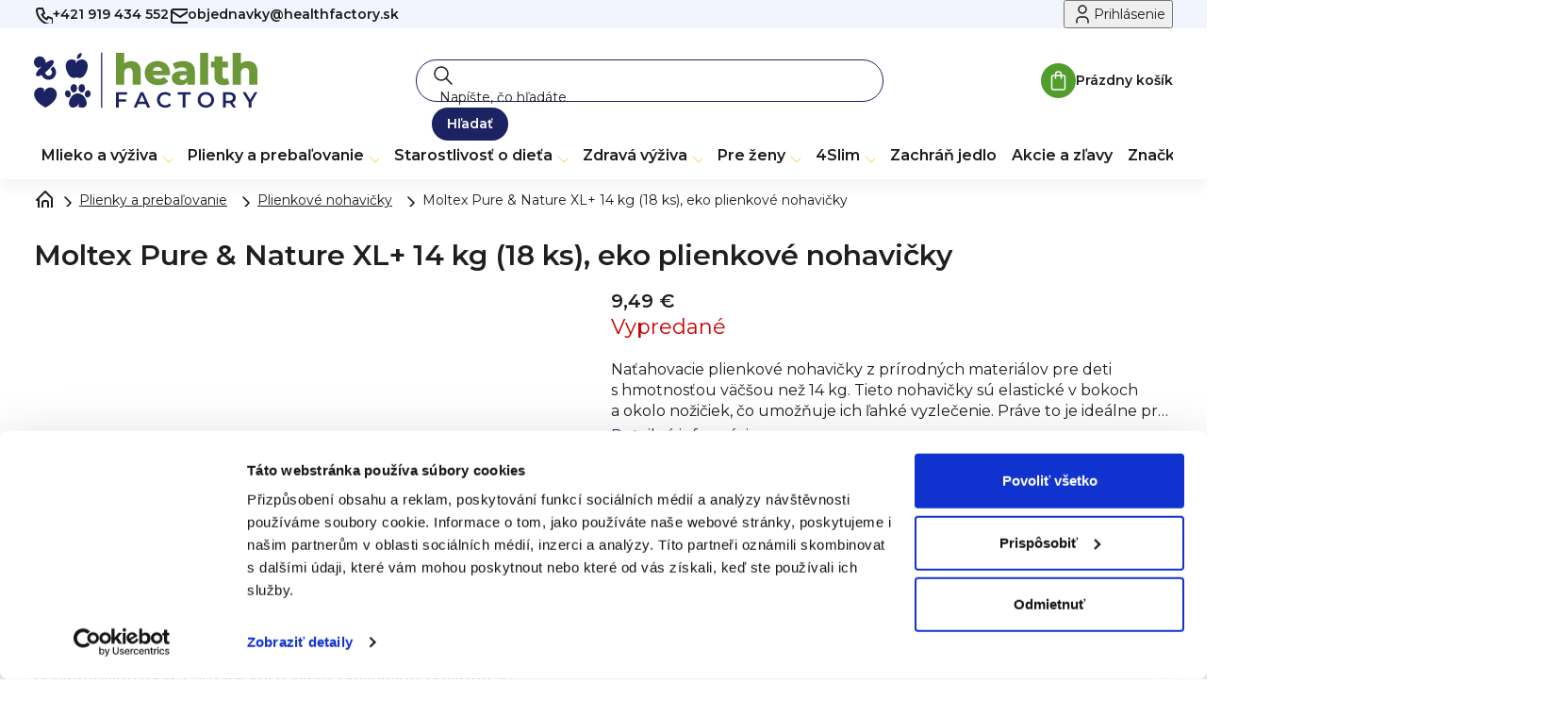

--- FILE ---
content_type: text/html; charset=utf-8
request_url: https://www.healthfactory.sk/plienkove-nohavicky/moltex-pure-nature-xl--14-kg--18-ks-eko-plienkove-nohavicky/
body_size: 31002
content:
<!doctype html><html lang="sk" dir="ltr" class="header-background-light external-fonts-loaded"><head><meta charset="utf-8" /><meta name="viewport" content="width=device-width,initial-scale=1" /><title>Moltex Pure &amp; Nature XL+ 14 kg (18 ks), eko plienkové nohavičky - HealthFactory.sk</title><link rel="preconnect" href="https://cdn.myshoptet.com" /><link rel="dns-prefetch" href="https://cdn.myshoptet.com" /><link rel="preload" href="https://cdn.myshoptet.com/prj/dist/master/cms/libs/jquery/jquery-1.11.3.min.js" as="script" /><link href="https://cdn.myshoptet.com/prj/dist/master/shop/dist/font-shoptet-11.css.62c94c7785ff2cea73b2.css" rel="stylesheet"><script>
dataLayer = [];
dataLayer.push({'shoptet' : {
    "pageId": 1767,
    "pageType": "productDetail",
    "currency": "EUR",
    "currencyInfo": {
        "decimalSeparator": ",",
        "exchangeRate": 1,
        "priceDecimalPlaces": 2,
        "symbol": "\u20ac",
        "symbolLeft": 0,
        "thousandSeparator": " "
    },
    "language": "sk",
    "projectId": 500540,
    "product": {
        "id": 8544,
        "guid": "7c997ef8-2d1e-11ee-a535-8e8950a68e28",
        "hasVariants": false,
        "codes": [
            {
                "code": 369
            }
        ],
        "code": "369",
        "name": "Moltex Pure & Nature XL+ 14 kg (18 ks), eko plienkov\u00e9 nohavi\u010dky",
        "appendix": "",
        "weight": "0.2",
        "manufacturer": "Moltex Pure & Nature",
        "manufacturerGuid": "1EF533476A316D5A9ACADA0BA3DED3EE",
        "currentCategory": "Plienky a potreby na preba\u013eovanie | Plienkov\u00e9 nohavi\u010dky",
        "currentCategoryGuid": "d0b9dd74-1042-11ee-8114-ae0966dd538a",
        "defaultCategory": "Plienky a potreby na preba\u013eovanie | Plienkov\u00e9 nohavi\u010dky",
        "defaultCategoryGuid": "d0b9dd74-1042-11ee-8114-ae0966dd538a",
        "currency": "EUR",
        "priceWithVat": 9.4900000000000002
    },
    "stocks": [
        {
            "id": "ext",
            "title": "Sklad",
            "isDeliveryPoint": 0,
            "visibleOnEshop": 1
        }
    ],
    "cartInfo": {
        "id": null,
        "freeShipping": false,
        "freeShippingFrom": 0,
        "leftToFreeGift": {
            "formattedPrice": "0 \u20ac",
            "priceLeft": 0
        },
        "freeGift": false,
        "leftToFreeShipping": {
            "priceLeft": 0,
            "dependOnRegion": 0,
            "formattedPrice": "0 \u20ac"
        },
        "discountCoupon": [],
        "getNoBillingShippingPrice": {
            "withoutVat": 0,
            "vat": 0,
            "withVat": 0
        },
        "cartItems": [],
        "taxMode": "ORDINARY"
    },
    "cart": [],
    "customer": {
        "priceRatio": 1,
        "priceListId": 1,
        "groupId": null,
        "registered": false,
        "mainAccount": false
    }
}});
</script>

<!-- Google Tag Manager -->
<script>(function(w,d,s,l,i){w[l]=w[l]||[];w[l].push({'gtm.start':
new Date().getTime(),event:'gtm.js'});var f=d.getElementsByTagName(s)[0],
j=d.createElement(s),dl=l!='dataLayer'?'&l='+l:'';j.async=true;j.src=
'https://www.googletagmanager.com/gtm.js?id='+i+dl;f.parentNode.insertBefore(j,f);
})(window,document,'script','dataLayer','GTM-N5CRJFP');</script>
<!-- End Google Tag Manager -->

<meta property="og:type" content="website"><meta property="og:site_name" content="healthfactory.sk"><meta property="og:url" content="https://www.healthfactory.sk/plienkove-nohavicky/moltex-pure-nature-xl--14-kg--18-ks-eko-plienkove-nohavicky/"><meta property="og:title" content="Moltex Pure &amp; Nature XL+ 14 kg (18 ks), eko plienkové nohavičky - HealthFactory.sk"><meta name="author" content="HealthFactory.sk"><meta name="web_author" content="Shoptet.cz"><meta name="dcterms.rightsHolder" content="www.healthfactory.sk"><meta name="robots" content="index,follow"><meta property="og:image" content="https://cdn.myshoptet.com/usr/www.healthfactory.sk/user/shop/big/8544_moltex-pure-nature-xl--14-kg--18-ks-eko-plienkove-nohavicky.jpg?68b71492"><meta property="og:description" content="Naťahovacie plienkové nohavičky z prírodných materiálov pre deti s hmotnosťou väčšou než 14 kg. Tieto nohavičky sú elastické v bokoch a okolo nožičiek, čo umožňuje ich ľahké vyzlečenie. Práve to je ideálne pre deti, ktoré sa učia chodiť na nočník.  
Zloženie: Buničina (100 % bez chlóru, FSC certifikovaná), bavlna,…"><meta name="description" content="Naťahovacie plienkové nohavičky z prírodných materiálov pre deti s hmotnosťou väčšou než 14 kg. Tieto nohavičky sú elastické v bokoch a okolo nožičiek, čo umožňuje ich ľahké vyzlečenie. Práve to je ideálne pre deti, ktoré sa učia chodiť na nočník.  
Zloženie: Buničina (100 % bez chlóru, FSC certifikovaná), bavlna,…"><meta property="product:price:amount" content="9.49"><meta property="product:price:currency" content="EUR"><style>:root {--color-primary: #1C1C1D;--color-primary-h: 240;--color-primary-s: 2%;--color-primary-l: 11%;--color-primary-hover: #1C1C1D;--color-primary-hover-h: 240;--color-primary-hover-s: 2%;--color-primary-hover-l: 11%;--color-secondary: #1C1C1D;--color-secondary-h: 240;--color-secondary-s: 2%;--color-secondary-l: 11%;--color-secondary-hover: #1C1C1D;--color-secondary-hover-h: 240;--color-secondary-hover-s: 2%;--color-secondary-hover-l: 11%;--color-tertiary: #1C1C1D;--color-tertiary-h: 240;--color-tertiary-s: 2%;--color-tertiary-l: 11%;--color-tertiary-hover: #1C1C1D;--color-tertiary-hover-h: 240;--color-tertiary-hover-s: 2%;--color-tertiary-hover-l: 11%;--color-header-background: #ffffff;--template-font: "sans-serif";--template-headings-font: "sans-serif";--header-background-url: none;--cookies-notice-background: #1A1937;--cookies-notice-color: #F8FAFB;--cookies-notice-button-hover: #f5f5f5;--cookies-notice-link-hover: #27263f;--templates-update-management-preview-mode-content: "Náhľad aktualizácií šablóny je aktívny pre váš prehliadač."}</style>
    
    <link href="https://cdn.myshoptet.com/prj/dist/master/shop/dist/main-11.less.5a24dcbbdabfd189c152.css" rel="stylesheet" />
                <link href="https://cdn.myshoptet.com/prj/dist/master/shop/dist/mobile-header-v1-11.less.1ee105d41b5f713c21aa.css" rel="stylesheet" />
    
    <script>var shoptet = shoptet || {};</script>
    <script src="https://cdn.myshoptet.com/prj/dist/master/shop/dist/main-3g-header.js.27c4444ba5dd6be3416d.js"></script>
<!-- User include --><!-- api 427(81) html code header -->
<link rel="stylesheet" href="https://cdn.myshoptet.com/usr/api2.dklab.cz/user/documents/_doplnky/instagram/500540/1/500540_1.css" type="text/css" /><style>
        :root {
            --dklab-instagram-header-color: #000000;  
            --dklab-instagram-header-background: #DDDDDD;  
            --dklab-instagram-font-weight: 700;
            --dklab-instagram-font-size: 120%;
            --dklab-instagram-logoUrl: url(https://cdn.myshoptet.com/usr/api2.dklab.cz/user/documents/_doplnky/instagram/img/logo-duha.png); 
            --dklab-instagram-logo-size-width: 25px;
            --dklab-instagram-logo-size-height: 25px;                        
            --dklab-instagram-hover-content: 0;                        
            --dklab-instagram-padding: 0px;                        
            --dklab-instagram-border-color: #888888;
            
        }
        </style>
<!-- api 428(82) html code header -->
<link rel="stylesheet" href="https://cdn.myshoptet.com/usr/api2.dklab.cz/user/documents/_doplnky/oblibene/500540/2/500540_2.css" type="text/css" /><style>
        :root {
            --dklab-favourites-flag-color: #E91B7D;
            --dklab-favourites-flag-text-color: #FFFFFF;
            --dklab-favourites-add-text-color: #000000;            
            --dklab-favourites-remove-text-color: #E91B7D;            
            --dklab-favourites-add-text-detail-color: #000000;            
            --dklab-favourites-remove-text-detail-color: #E91B7D;            
            --dklab-favourites-header-icon-color: #E91B7D;            
            --dklab-favourites-counter-color: #E91B7D;            
        } </style>
<!-- api 1004(637) html code header -->
<script>
      window.mehub = window.mehub || {};
      window.mehub.bonus = {
        businessId: '7b3a7f4c-a2bb-4dcc-b3a1-875f820b19a0',
        addonId: 'c0c5d562-36fb-4b50-86b7-a64f5a245d07'
      }
    </script>
    
<!-- api 1012(643) html code header -->
<style data-purpose="gopay-hiding-apple-pay">
	div[data-guid="61d5e1cc-1280-11ed-adb3-246e96436e9c"] {
		display: none
	}
</style>
<!-- api 473(125) html code header -->

                <style>
                    #order-billing-methods .radio-wrapper[data-guid="c73d6b8b-9b1e-11ed-b7ab-ae0966dd538a"]:not(.cggooglepay), #order-billing-methods .radio-wrapper[data-guid="c7493845-9b1e-11ed-b7ab-ae0966dd538a"]:not(.cggooglepay), #order-billing-methods .radio-wrapper[data-guid="17c948e8-e1a9-11ec-adb3-246e96436e9c"]:not(.cgapplepay), #order-billing-methods .radio-wrapper[data-guid="183d2006-e1a9-11ec-adb3-246e96436e9c"]:not(.cgapplepay) {
                        display: none;
                    }
                </style>
                <script type="text/javascript">
                    document.addEventListener('DOMContentLoaded', function() {
                        if (getShoptetDataLayer('pageType') === 'billingAndShipping') {
                            
                try {
                    if (window.ApplePaySession && window.ApplePaySession.canMakePayments()) {
                        
                        if (document.querySelector('#order-billing-methods .radio-wrapper[data-guid="17c948e8-e1a9-11ec-adb3-246e96436e9c"]')) {
                            document.querySelector('#order-billing-methods .radio-wrapper[data-guid="17c948e8-e1a9-11ec-adb3-246e96436e9c"]').classList.add('cgapplepay');
                        }
                        

                        if (document.querySelector('#order-billing-methods .radio-wrapper[data-guid="183d2006-e1a9-11ec-adb3-246e96436e9c"]')) {
                            document.querySelector('#order-billing-methods .radio-wrapper[data-guid="183d2006-e1a9-11ec-adb3-246e96436e9c"]').classList.add('cgapplepay');
                        }
                        
                    }
                } catch (err) {} 
            
                            
                const cgBaseCardPaymentMethod = {
                        type: 'CARD',
                        parameters: {
                            allowedAuthMethods: ["PAN_ONLY", "CRYPTOGRAM_3DS"],
                            allowedCardNetworks: [/*"AMEX", "DISCOVER", "INTERAC", "JCB",*/ "MASTERCARD", "VISA"]
                        }
                };
                
                function cgLoadScript(src, callback)
                {
                    var s,
                        r,
                        t;
                    r = false;
                    s = document.createElement('script');
                    s.type = 'text/javascript';
                    s.src = src;
                    s.onload = s.onreadystatechange = function() {
                        if ( !r && (!this.readyState || this.readyState == 'complete') )
                        {
                            r = true;
                            callback();
                        }
                    };
                    t = document.getElementsByTagName('script')[0];
                    t.parentNode.insertBefore(s, t);
                } 
                
                function cgGetGoogleIsReadyToPayRequest() {
                    return Object.assign(
                        {},
                        {
                            apiVersion: 2,
                            apiVersionMinor: 0
                        },
                        {
                            allowedPaymentMethods: [cgBaseCardPaymentMethod]
                        }
                    );
                }

                function onCgGooglePayLoaded() {
                    let paymentsClient = new google.payments.api.PaymentsClient({environment: 'PRODUCTION'});
                    paymentsClient.isReadyToPay(cgGetGoogleIsReadyToPayRequest()).then(function(response) {
                        if (response.result) {
                            
                        if (document.querySelector('#order-billing-methods .radio-wrapper[data-guid="c73d6b8b-9b1e-11ed-b7ab-ae0966dd538a"]')) {
                            document.querySelector('#order-billing-methods .radio-wrapper[data-guid="c73d6b8b-9b1e-11ed-b7ab-ae0966dd538a"]').classList.add('cggooglepay');
                        }
                        

                        if (document.querySelector('#order-billing-methods .radio-wrapper[data-guid="c7493845-9b1e-11ed-b7ab-ae0966dd538a"]')) {
                            document.querySelector('#order-billing-methods .radio-wrapper[data-guid="c7493845-9b1e-11ed-b7ab-ae0966dd538a"]').classList.add('cggooglepay');
                        }
                        	 	 	 	 	 
                        }
                    })
                    .catch(function(err) {});
                }
                
                cgLoadScript('https://pay.google.com/gp/p/js/pay.js', onCgGooglePayLoaded);
            
                        }
                    });
                </script> 
                
<!-- api 1501(1113) html code header -->
<style>:root { 
            --dklab-filters-active-color: #1C1C1D; 
            --dklab-filters-active-foreground-color: #FFFFFF; 
            --dklab-filters-slider-color: #1C1C1D; 
            --dklab-filters-show-filter-foreground-color: #FFFFFF; 
            --dklab-filters-show-filter-background-color: #1C1C1D; 
            --dklab-filters-show-filter-edges-size: 10px 25px;
            --dklab-filters-show-filter-align: center;
            --dklab-filters-show-filter-align-desktop: flex-start;
        } 
                .filter-section form.dkLab-parameter fieldset div.div--collapsable:nth-child(+n+6),
                .filter-section form.dkLab-parameter-special fieldset div.div--collapsable:nth-child(+n+5) {
                    display: none;
                } 
                .filter-section form.dkLab-parameter.dkLab-parameter--show fieldset div.div--collapsable:nth-child(+n+6),
                .filter-section form.dkLab-parameter-special.dkLab-parameter-special--show fieldset div.div--collapsable:nth-child(+n+5) {
                    display: block;
                }</style>
<!-- api html code header -->
<meta name="google-site-verification" content="dKdmDXc8tjQsTldO41nhAlUveuIBzyjggb_fIfmh0yc" />
<meta name="google-site-verification" content="mSXMKcZq2Iyejb8hne7r3OBFGvg4Sixdii4UtWlWrK4" />
<meta name="google-site-verification" content="laZjudj4u0Mp4tYEtlbjiIpEHkdTIk01EUFmTEBz4xM" />
<meta name="facebook-domain-verification" content="vxbwuibdlb00k97xgzyfia5lvok7um" />

<style>
:root {
  --anonymous-review: "Anonymná recenzia";
  --gift-more: "Viac";
  --gift-for-order: "Darček k objednávke:";
}
</style><link rel="apple-touch-icon" sizes="57x57" href="/user/documents/upload/favicon/apple-icon-57x57.png">
<link rel="apple-touch-icon" sizes="60x60" href="/user/documents/upload/favicon/apple-icon-60x60.png">
<link rel="apple-touch-icon" sizes="72x72" href="/user/documents/upload/favicon/apple-icon-72x72.png">
<link rel="apple-touch-icon" sizes="76x76" href="/user/documents/upload/favicon/apple-icon-76x76.png">
<link rel="apple-touch-icon" sizes="114x114" href="/user/documents/upload/favicon/apple-icon-114x114.png">
<link rel="apple-touch-icon" sizes="120x120" href="/user/documents/upload/favicon/apple-icon-120x120.png">
<link rel="apple-touch-icon" sizes="144x144" href="/user/documents/upload/favicon/apple-icon-144x144.png">
<link rel="apple-touch-icon" sizes="152x152" href="/user/documents/upload/favicon/apple-icon-152x152.png">
<link rel="apple-touch-icon" sizes="180x180" href="/user/documents/upload/favicon/apple-icon-180x180.png">
<link rel="icon" type="image/png" sizes="192x192"  href="/user/documents/upload/favicon/android-icon-192x192.png">
<link rel="icon" type="image/png" sizes="32x32" href="/user/documents/upload/favicon/favicon-32x32.png">
<link rel="icon" type="image/png" sizes="96x96" href="/user/documents/upload/favicon/favicon-96x96.png">
<link rel="icon" type="image/png" sizes="16x16" href="/user/documents/upload/favicon/favicon-16x16.png">
<link rel="manifest" href="/user/documents/upload/favicon/manifest.json">
<meta name="msapplication-TileColor" content="#ffffff">
<meta name="msapplication-TileImage" content="/user/documents/upload/favicon/ms-icon-144x144.png">
<meta name="theme-color" content="#ffffff">

<link rel="preconnect" href="https://fonts.googleapis.com">
<link rel="preconnect" href="https://fonts.gstatic.com" crossorigin>
<link href="https://fonts.googleapis.com/css2?family=Montserrat:ital,wght@0,100..900;1,100..900&display=swap" rel="stylesheet">

<link href="https://cdn.myshoptet.com/usr/www.healthfactory.cz/user/documents/dklab/css/style_dklab.min.css?v=1770105224" rel="stylesheet">
<link href="https://cdn.myshoptet.com/usr/www.healthfactory.cz/user/documents/upload/program-premium/customize-premium.css" rel="stylesheet">

<style>
.footer-banners { display: none; }

/* Dočasný fix zamezení změny množství ve widgetu a v košíku */
.cart-widget .cart-widget-product:has(a[href=""]) { pointer-events: all; }
.cart-widget .cart-widget-product:has(a[href=""]) .cart-widget-product-amount { pointer-events: none; }
.ordering-process .cart-table tr:has(.main-link[href=""]) { pointer-events: all; }
.ordering-process .cart-table tr:has(.main-link[href=""]) .p-quantity,
.ordering-process .cart-table tr:has(.main-link[href=""]) .p-price { pointer-events: none; }
</style>

<!-- Recenze DL -->
<script src="https://cdn.myshoptet.com/usr/www.healthfactory.cz/user/documents/dklab/project/reviews/2.js?v=1770105224"></script>

<!-- Bannery DL -->
<script src="https://cdn.myshoptet.com/usr/www.healthfactory.cz/user/documents/dklab/project/bannersDatalayers/2.js?v=1770105224"></script>

<!-- Globální e-shop datalayer -->
<script src="https://cdn.myshoptet.com/usr/www.healthfactory.cz/user/documents/dklab/project/eshopDatalayer/dkLabEshopDatalayer.js?v=1770105224"></script>
<!-- service 427(81) html code header -->
<link rel="stylesheet" href="https://cdn.myshoptet.com/usr/api2.dklab.cz/user/documents/_doplnky/instagram/font/instagramplus.css" type="text/css" />

<!-- service 1004(637) html code header -->
<script src="https://mehub-framework.web.app/main.bundle.js?v=1"></script>
<!-- service 428(82) html code header -->
<style>
@font-face {
    font-family: 'oblibene';
    src:  url('https://cdn.myshoptet.com/usr/api2.dklab.cz/user/documents/_doplnky/oblibene/font/oblibene.eot?v1');
    src:  url('https://cdn.myshoptet.com/usr/api2.dklab.cz/user/documents/_doplnky/oblibene/font/oblibene.eot?v1#iefix') format('embedded-opentype'),
    url('https://cdn.myshoptet.com/usr/api2.dklab.cz/user/documents/_doplnky/oblibene/font/oblibene.ttf?v1') format('truetype'),
    url('https://cdn.myshoptet.com/usr/api2.dklab.cz/user/documents/_doplnky/oblibene/font/oblibene.woff?v1') format('woff'),
    url('https://cdn.myshoptet.com/usr/api2.dklab.cz/user/documents/_doplnky/oblibene/font/oblibene.svg?v1') format('svg');
    font-weight: normal;
    font-style: normal;
}
</style>
<script>
var dklabFavIndividual;
</script>
<!-- project html code header -->
<script>
        (function (w,d,s,o,f,js,fjs) {
            var targetId = 'f-1-43c2cd496486bcc27217c3e790fb4088';
            if (!d.getElementById(targetId)) return; // spustí se jen pokud existuje element
            w['ecm-widget']=o;w[o] = w[o] || function () { (w[o].q = w[o].q || []).push(arguments) };
            js = d.createElement(s), fjs = d.getElementsByTagName(s)[0];
            js.id = '1-43c2cd496486bcc27217c3e790fb4088'; js.dataset.a = 'healthfactorysk'; js.src = f; js.async = 1; fjs.parentNode.insertBefore(js, fjs);
        }(window, document, 'script', 'ecmwidget', 'https://d70shl7vidtft.cloudfront.net/widget.js'));
 </script>
<!-- /User include --><link rel="canonical" href="https://www.healthfactory.sk/plienkove-nohavicky/moltex-pure-nature-xl--14-kg--18-ks-eko-plienkove-nohavicky/" /><script>
    (function(t, r, a, c, k, i, n, g) { t['ROIDataObject'] = k;
    t[k]=t[k]||function(){ (t[k].q=t[k].q||[]).push(arguments) },t[k].c=i;n=r.createElement(a),
    g=r.getElementsByTagName(a)[0];n.async=1;n.src=c;g.parentNode.insertBefore(n,g)
    })(window, document, 'script', '//www.heureka.cz/ocm/sdk.js?source=shoptet&version=2&page=product_detail', 'heureka', 'cz');

    heureka('set_user_consent', 1);
</script>
</head><body class="desktop id-1767 in-plienkove-nohavicky template-11 type-product type-detail one-column-body columns-4 ums_forms_redesign--off ums_a11y_category_page--on ums_discussion_rating_forms--off ums_flags_display_unification--on ums_a11y_login--on mobile-header-version-1"><noscript>
    <style>
        #header {
            padding-top: 0;
            position: relative !important;
            top: 0;
        }
        .header-navigation {
            position: relative !important;
        }
        .overall-wrapper {
            margin: 0 !important;
        }
        body:not(.ready) {
            visibility: visible !important;
        }
    </style>
    <div class="no-javascript">
        <div class="no-javascript__title">Musíte zmeniť nastavenie vášho prehliadača</div>
        <div class="no-javascript__text">Pozrite sa na: <a href="https://www.google.com/support/bin/answer.py?answer=23852">Ako povoliť JavaScript vo vašom prehliadači</a>.</div>
        <div class="no-javascript__text">Ak používate software na blokovanie reklám, možno bude potrebné, aby ste povolili JavaScript z tejto stránky.</div>
        <div class="no-javascript__text">Ďakujeme.</div>
    </div>
</noscript>

        <div id="fb-root"></div>
        <script>
            window.fbAsyncInit = function() {
                FB.init({
                    autoLogAppEvents : true,
                    xfbml            : true,
                    version          : 'v24.0'
                });
            };
        </script>
        <script async defer crossorigin="anonymous" src="https://connect.facebook.net/sk_SK/sdk.js#xfbml=1&version=v24.0"></script>
<!-- Google Tag Manager (noscript) -->
<noscript><iframe src="https://www.googletagmanager.com/ns.html?id=GTM-N5CRJFP"
height="0" width="0" style="display:none;visibility:hidden"></iframe></noscript>
<!-- End Google Tag Manager (noscript) -->

<a href="#content" class="skip-link sr-only">Prejsť na obsah</a><div class="overall-wrapper"><div class="user-action"><div class="container">
    <div class="user-action-in">
                    <div id="login" class="user-action-login popup-widget login-widget" role="dialog" aria-labelledby="loginHeading">
        <div class="popup-widget-inner">
                            <h2 id="loginHeading">Prihlásenie k vášmu účtu</h2><div id="customerLogin"><form action="/action/Customer/Login/" method="post" id="formLoginIncluded" class="csrf-enabled formLogin" data-testid="formLogin"><input type="hidden" name="referer" value="" /><div class="form-group"><div class="input-wrapper email js-validated-element-wrapper no-label"><input type="email" name="email" class="form-control" autofocus placeholder="E-mailová adresa (napr. jan@novak.sk)" data-testid="inputEmail" autocomplete="email" required /></div></div><div class="form-group"><div class="input-wrapper password js-validated-element-wrapper no-label"><input type="password" name="password" class="form-control" placeholder="Heslo" data-testid="inputPassword" autocomplete="current-password" required /><span class="no-display">Nemôžete vyplniť toto pole</span><input type="text" name="surname" value="" class="no-display" /></div></div><div class="form-group"><div class="login-wrapper"><button type="submit" class="btn btn-secondary btn-text btn-login" data-testid="buttonSubmit">Prihlásiť sa</button><div class="password-helper"><a href="/registracia/" data-testid="signup" rel="nofollow">Nová registrácia</a><a href="/klient/zabudnute-heslo/" rel="nofollow">Zabudnuté heslo</a></div></div></div></form>
</div>                    </div>
    </div>

                            <div id="cart-widget" class="user-action-cart popup-widget cart-widget loader-wrapper" data-testid="popupCartWidget" role="dialog" aria-hidden="true">
    <div class="popup-widget-inner cart-widget-inner place-cart-here">
        <div class="loader-overlay">
            <div class="loader"></div>
        </div>
    </div>

    <div class="cart-widget-button">
        <a href="/kosik/" class="btn btn-conversion" id="continue-order-button" rel="nofollow" data-testid="buttonNextStep">Pokračovať do košíka</a>
    </div>
</div>
            </div>
</div>
</div><div class="top-navigation-bar" data-testid="topNavigationBar">

    <div class="container">

        <div class="top-navigation-contacts">
            <strong>Zákaznícka podpora:</strong><a href="tel:+421919434552" class="project-phone" aria-label="Zavolať na +421919434552" data-testid="contactboxPhone"><span>+421 919 434 552</span></a><a href="mailto:objednavky@healthfactory.sk" class="project-email" data-testid="contactboxEmail"><span>objednavky@healthfactory.sk</span></a>        </div>

                            <div class="top-navigation-menu">
                <div class="top-navigation-menu-trigger"></div>
                <ul class="top-navigation-bar-menu">
                                            <li class="top-navigation-menu-item-869">
                            <a href="/o-nas/">O nás</a>
                        </li>
                                            <li class="top-navigation-menu-item-1694">
                            <a href="/affiliate-program/">Affiliate program: Spolupracujte s nami</a>
                        </li>
                                            <li class="top-navigation-menu-item-1022">
                            <a href="/blog/">Blog (nielen) o detskej výžive</a>
                        </li>
                                            <li class="top-navigation-menu-item-external-121">
                            <a href="https://dojcenie.healthfactory.sk/">Veľký sprievodca dojčením</a>
                        </li>
                                    </ul>
                <ul class="top-navigation-bar-menu-helper"></ul>
            </div>
        
        <div class="top-navigation-tools top-navigation-tools--language">
            <div class="responsive-tools">
                <a href="#" class="toggle-window" data-target="search" aria-label="Hľadať" data-testid="linkSearchIcon"></a>
                                                            <a href="#" class="toggle-window" data-target="login"></a>
                                                    <a href="#" class="toggle-window" data-target="navigation" aria-label="Menu" data-testid="hamburgerMenu"></a>
            </div>
                        <button class="top-nav-button top-nav-button-login toggle-window" type="button" data-target="login" aria-haspopup="dialog" aria-controls="login" aria-expanded="false" data-testid="signin"><span>Prihlásenie</span></button>        </div>

    </div>

</div>
<header id="header"><div class="container navigation-wrapper">
    <div class="header-top">
        <div class="site-name-wrapper">
            <div class="site-name"><a href="/" data-testid="linkWebsiteLogo"><img src="https://cdn.myshoptet.com/usr/www.healthfactory.sk/user/logos/logo.svg" alt="HealthFactory.sk" fetchpriority="low" /></a></div>        </div>
        <div class="search" itemscope itemtype="https://schema.org/WebSite">
            <meta itemprop="headline" content="Plienkové nohavičky"/><meta itemprop="url" content="https://www.healthfactory.sk"/><meta itemprop="text" content="Naťahovacie plienkové nohavičky z prírodných materiálov pre deti s hmotnosťou väčšou než 14 kg. Tieto nohavičky sú elastické v bokoch a okolo nožičiek, čo umožňuje ich ľahké vyzlečenie. Práve to je ideálne pre deti, ktoré sa učia chodiť na nočník. Zloženie: Buničina (100 % bez chlóru, FSC certifikovaná), bavlna,..."/>            <form action="/action/ProductSearch/prepareString/" method="post"
    id="formSearchForm" class="search-form compact-form js-search-main"
    itemprop="potentialAction" itemscope itemtype="https://schema.org/SearchAction" data-testid="searchForm">
    <fieldset>
        <meta itemprop="target"
            content="https://www.healthfactory.sk/vyhladavanie/?string={string}"/>
        <input type="hidden" name="language" value="sk"/>
        
            
<input
    type="search"
    name="string"
        class="query-input form-control search-input js-search-input"
    placeholder="Napíšte, čo hľadáte"
    autocomplete="off"
    required
    itemprop="query-input"
    aria-label="Vyhľadávanie"
    data-testid="searchInput"
>
            <button type="submit" class="btn btn-default" data-testid="searchBtn">Hľadať</button>
        
    </fieldset>
</form>
        </div>
        <div class="navigation-buttons">
                
    <a href="/kosik/" class="btn btn-icon toggle-window cart-count" data-target="cart" data-hover="true" data-redirect="true" data-testid="headerCart" rel="nofollow" aria-haspopup="dialog" aria-expanded="false" aria-controls="cart-widget">
        
                <span class="sr-only">Nákupný košík</span>
        
            <span class="cart-price visible-lg-inline-block" data-testid="headerCartPrice">
                                    Prázdny košík                            </span>
        
    
            </a>
        </div>
    </div>
    <nav id="navigation" aria-label="Hlavné menu" data-collapsible="true"><div class="navigation-in menu"><ul class="menu-level-1" role="menubar" data-testid="headerMenuItems"><li class="menu-item-1758 ext" role="none"><a href="/detska-vyziva/" data-testid="headerMenuItem" role="menuitem" aria-haspopup="true" aria-expanded="false"><b>Mlieko a výživa</b><span class="submenu-arrow"></span></a><ul class="menu-level-2" aria-label="Mlieko a výživa" tabindex="-1" role="menu"><li class="menu-item-673 has-third-level" role="none"><a href="/dojcenske-mlieko/" class="menu-image" data-testid="headerMenuItem" tabindex="-1" aria-hidden="true"><img src="data:image/svg+xml,%3Csvg%20width%3D%22140%22%20height%3D%22100%22%20xmlns%3D%22http%3A%2F%2Fwww.w3.org%2F2000%2Fsvg%22%3E%3C%2Fsvg%3E" alt="" aria-hidden="true" width="140" height="100"  data-src="https://cdn.myshoptet.com/usr/www.healthfactory.sk/user/categories/thumb/5542_3-5056000505323-1x_1__1_.jpg" fetchpriority="low" /></a><div><a href="/dojcenske-mlieko/" data-testid="headerMenuItem" role="menuitem"><span>Dojčenské mlieka</span></a>
                                                    <ul class="menu-level-3" role="menu">
                                                                    <li class="menu-item-675" role="none">
                                        <a href="/pociatocne-mlieko/" data-testid="headerMenuItem" role="menuitem">
                                            Počiatočné</a>,                                    </li>
                                                                    <li class="menu-item-676" role="none">
                                        <a href="/pokracovacie-mlieko/" data-testid="headerMenuItem" role="menuitem">
                                            Pokračovacie</a>,                                    </li>
                                                                    <li class="menu-item-875" role="none">
                                        <a href="/batolacie-mlieko/" data-testid="headerMenuItem" role="menuitem">
                                            Batoľacie a juniorské</a>,                                    </li>
                                                                    <li class="menu-item-721" role="none">
                                        <a href="/bio-dojcenske-mlieko/" data-testid="headerMenuItem" role="menuitem">
                                            BIO mlieka</a>,                                    </li>
                                                                    <li class="menu-item-1079" role="none">
                                        <a href="/kozie-dojcenske-mlieko/" data-testid="headerMenuItem" role="menuitem">
                                            Kozie mlieka</a>,                                    </li>
                                                                    <li class="menu-item-677" role="none">
                                        <a href="/specialne-dojcenske-mlieko/" data-testid="headerMenuItem" role="menuitem">
                                            Špeciálne</a>,                                    </li>
                                                                    <li class="menu-item-1480" role="none">
                                        <a href="/rozpravkove-balenia-mliek-kendamil/" data-testid="headerMenuItem" role="menuitem">
                                            Rozprávkové balenia</a>,                                    </li>
                                                                    <li class="menu-item-1868" role="none">
                                        <a href="/kreativne-balenie-kendamil/" data-testid="headerMenuItem" role="menuitem">
                                            Kreatívne balenie Kendamil</a>                                    </li>
                                                            </ul>
                        </div></li><li class="menu-item-714 has-third-level" role="none"><a href="/detske-prikrmy/" class="menu-image" data-testid="headerMenuItem" tabindex="-1" aria-hidden="true"><img src="data:image/svg+xml,%3Csvg%20width%3D%22140%22%20height%3D%22100%22%20xmlns%3D%22http%3A%2F%2Fwww.w3.org%2F2000%2Fsvg%22%3E%3C%2Fsvg%3E" alt="" aria-hidden="true" width="140" height="100"  data-src="https://cdn.myshoptet.com/usr/www.healthfactory.sk/user/categories/thumb/4416_3760269314863-1x_1__1_.jpg" fetchpriority="low" /></a><div><a href="/detske-prikrmy/" data-testid="headerMenuItem" role="menuitem"><span>Príkrmy</span></a>
                                                    <ul class="menu-level-3" role="menu">
                                                                    <li class="menu-item-797" role="none">
                                        <a href="/ovocne-detske-prikrmy/" data-testid="headerMenuItem" role="menuitem">
                                            Ovocné príkrmy</a>,                                    </li>
                                                                    <li class="menu-item-800" role="none">
                                        <a href="/zeleninove-detske-prikrmy/" data-testid="headerMenuItem" role="menuitem">
                                            Zeleninové príkrmy</a>,                                    </li>
                                                                    <li class="menu-item-905" role="none">
                                        <a href="/masovozeleninove-detske-prikrmy/" data-testid="headerMenuItem" role="menuitem">
                                            Mäsovo-zeleninové príkrmy</a>,                                    </li>
                                                                    <li class="menu-item-890" role="none">
                                        <a href="/kapsicky-do-ruky-a-desiate/" data-testid="headerMenuItem" role="menuitem">
                                            Kapsičky</a>,                                    </li>
                                                                    <li class="menu-item-794" role="none">
                                        <a href="/hlavne-jedla-prikrmy/" data-testid="headerMenuItem" role="menuitem">
                                            Hlavné jedlá</a>,                                    </li>
                                                                    <li class="menu-item-923" role="none">
                                        <a href="/cestovinove-prikrmy-pre-deti/" data-testid="headerMenuItem" role="menuitem">
                                            Cestoviny a ryža</a>,                                    </li>
                                                                    <li class="menu-item-776" role="none">
                                        <a href="/ranajky-pre-deti/" data-testid="headerMenuItem" role="menuitem">
                                            Raňajky</a>,                                    </li>
                                                                    <li class="menu-item-914" role="none">
                                        <a href="/mliecne-a-jogurtove-detske-prikrmy/" data-testid="headerMenuItem" role="menuitem">
                                            Mliečne a jogurtové</a>                                    </li>
                                                            </ul>
                        </div></li><li class="menu-item-678 has-third-level" role="none"><a href="/detske-kase/" class="menu-image" data-testid="headerMenuItem" tabindex="-1" aria-hidden="true"><img src="data:image/svg+xml,%3Csvg%20width%3D%22140%22%20height%3D%22100%22%20xmlns%3D%22http%3A%2F%2Fwww.w3.org%2F2000%2Fsvg%22%3E%3C%2Fsvg%3E" alt="" aria-hidden="true" width="140" height="100"  data-src="https://cdn.myshoptet.com/usr/www.healthfactory.sk/user/categories/thumb/4479-3_kendamil-mlecna-kase-s--bananem--150-g_1__1_.jpg" fetchpriority="low" /></a><div><a href="/detske-kase/" data-testid="headerMenuItem" role="menuitem"><span>Detské kaše</span></a>
                                                    <ul class="menu-level-3" role="menu">
                                                                    <li class="menu-item-881" role="none">
                                        <a href="/mliecne-kase-pre-deti/" data-testid="headerMenuItem" role="menuitem">
                                            Mliečne kaše</a>,                                    </li>
                                                                    <li class="menu-item-884" role="none">
                                        <a href="/nemliecne-kase-pre-deti/" data-testid="headerMenuItem" role="menuitem">
                                            Nemliečne kaše</a>,                                    </li>
                                                                    <li class="menu-item-738" role="none">
                                        <a href="/bio-kase/" data-testid="headerMenuItem" role="menuitem">
                                            BIO kaše</a>                                    </li>
                                                            </ul>
                        </div></li><li class="menu-item-1761" role="none"><a href="/doplnky-stravy-a-vitaminy-pre-deti/" class="menu-image" data-testid="headerMenuItem" tabindex="-1" aria-hidden="true"><img src="data:image/svg+xml,%3Csvg%20width%3D%22140%22%20height%3D%22100%22%20xmlns%3D%22http%3A%2F%2Fwww.w3.org%2F2000%2Fsvg%22%3E%3C%2Fsvg%3E" alt="" aria-hidden="true" width="140" height="100"  data-src="https://cdn.myshoptet.com/usr/www.healthfactory.sk/user/categories/thumb/kendamil-baby-drops.jpg" fetchpriority="low" /></a><div><a href="/doplnky-stravy-a-vitaminy-pre-deti/" data-testid="headerMenuItem" role="menuitem"><span>Doplnky stravy</span></a>
                        </div></li><li class="menu-item-935 has-third-level" role="none"><a href="/susenky-a-chrumky-pre-deti/" class="menu-image" data-testid="headerMenuItem" tabindex="-1" aria-hidden="true"><img src="data:image/svg+xml,%3Csvg%20width%3D%22140%22%20height%3D%22100%22%20xmlns%3D%22http%3A%2F%2Fwww.w3.org%2F2000%2Fsvg%22%3E%3C%2Fsvg%3E" alt="" aria-hidden="true" width="140" height="100"  data-src="https://cdn.myshoptet.com/usr/www.healthfactory.sk/user/categories/thumb/icon-susenky-2_1__1_.png" fetchpriority="low" /></a><div><a href="/susenky-a-chrumky-pre-deti/" data-testid="headerMenuItem" role="menuitem"><span>Sušienky a chrumky</span></a>
                                                    <ul class="menu-level-3" role="menu">
                                                                    <li class="menu-item-809" role="none">
                                        <a href="/susienky-pre-deti/" data-testid="headerMenuItem" role="menuitem">
                                            Sušienky</a>,                                    </li>
                                                                    <li class="menu-item-944" role="none">
                                        <a href="/chrumky-pre-deti/" data-testid="headerMenuItem" role="menuitem">
                                            Chrumky</a>                                    </li>
                                                            </ul>
                        </div></li><li class="menu-item-830" role="none"><a href="/detske-napoje/" class="menu-image" data-testid="headerMenuItem" tabindex="-1" aria-hidden="true"><img src="data:image/svg+xml,%3Csvg%20width%3D%22140%22%20height%3D%22100%22%20xmlns%3D%22http%3A%2F%2Fwww.w3.org%2F2000%2Fsvg%22%3E%3C%2Fsvg%3E" alt="" aria-hidden="true" width="140" height="100"  data-src="https://cdn.myshoptet.com/usr/www.healthfactory.sk/user/categories/thumb/2734-1_4740073075531-en_1__1_.jpg" fetchpriority="low" /></a><div><a href="/detske-napoje/" data-testid="headerMenuItem" role="menuitem"><span>Detské nápoje</span></a>
                        </div></li></ul></li>
<li class="menu-item-1651 ext" role="none"><a href="/plienky-a-potreby-na-prebalovanie/" data-testid="headerMenuItem" role="menuitem" aria-haspopup="true" aria-expanded="false"><b>Plienky a prebaľovanie</b><span class="submenu-arrow"></span></a><ul class="menu-level-2" aria-label="Plienky a prebaľovanie" tabindex="-1" role="menu"><li class="menu-item-1654 has-third-level" role="none"><a href="/jednorazove-detske-plienky/" class="menu-image" data-testid="headerMenuItem" tabindex="-1" aria-hidden="true"><img src="data:image/svg+xml,%3Csvg%20width%3D%22140%22%20height%3D%22100%22%20xmlns%3D%22http%3A%2F%2Fwww.w3.org%2F2000%2Fsvg%22%3E%3C%2Fsvg%3E" alt="" aria-hidden="true" width="140" height="100"  data-src="https://cdn.myshoptet.com/usr/www.healthfactory.sk/user/categories/thumb/5004_6414100589053-c1c1_1__1_.jpg" fetchpriority="low" /></a><div><a href="/jednorazove-detske-plienky/" data-testid="headerMenuItem" role="menuitem"><span>Jednorazové plienky</span></a>
                                                    <ul class="menu-level-3" role="menu">
                                                                    <li class="menu-item-1764" role="none">
                                        <a href="/jednorazove-plienky-pre-novorodencov--velkost-0--0-2-5-kg-/" data-testid="headerMenuItem" role="menuitem">
                                            Veľkosť 0 (0-2,5 kg)</a>,                                    </li>
                                                                    <li class="menu-item-1657" role="none">
                                        <a href="/jednorazove-plienky-pre-novorodencov-velkost-1-2-5-kg/" data-testid="headerMenuItem" role="menuitem">
                                            Veľkosť 1 (2-5 Kg)</a>,                                    </li>
                                                                    <li class="menu-item-1660" role="none">
                                        <a href="/jednorazove-plienky-pre-novorodencov-velkost-2-3-6-kg/" data-testid="headerMenuItem" role="menuitem">
                                            Veľkosť 2 (3-6 kg)</a>,                                    </li>
                                                                    <li class="menu-item-1663" role="none">
                                        <a href="/jednorazove-detske-plienky-velkost-3-5-9-kg/" data-testid="headerMenuItem" role="menuitem">
                                            Veľkosť 3 (5-9 kg)</a>,                                    </li>
                                                                    <li class="menu-item-1666" role="none">
                                        <a href="/jednorazove-detske-plienky-velkost-4-7-20-kg/" data-testid="headerMenuItem" role="menuitem">
                                            Veľkosť 4 (7-20 kg)</a>,                                    </li>
                                                                    <li class="menu-item-1669" role="none">
                                        <a href="/jednorazove-detske-plienky-velkost-5-10-25-kg/" data-testid="headerMenuItem" role="menuitem">
                                            Veľkosť 5 (10-25 kg)</a>,                                    </li>
                                                                    <li class="menu-item-1672" role="none">
                                        <a href="/jednorazove-detske-plienky-velkost-6-12-24-kg/" data-testid="headerMenuItem" role="menuitem">
                                            Veľkosť 6 (12-24 kg)</a>                                    </li>
                                                            </ul>
                        </div></li><li class="menu-item-1767 has-third-level active" role="none"><a href="/plienkove-nohavicky/" class="menu-image" data-testid="headerMenuItem" tabindex="-1" aria-hidden="true"><img src="data:image/svg+xml,%3Csvg%20width%3D%22140%22%20height%3D%22100%22%20xmlns%3D%22http%3A%2F%2Fwww.w3.org%2F2000%2Fsvg%22%3E%3C%2Fsvg%3E" alt="" aria-hidden="true" width="140" height="100"  data-src="https://cdn.myshoptet.com/usr/www.healthfactory.sk/user/categories/thumb/4644-1_muumi-baby-pants-4-maxi-7-11-kg--40-ks-kalhotkove-eko-pleny_1__1_.jpg" fetchpriority="low" /></a><div><a href="/plienkove-nohavicky/" data-testid="headerMenuItem" role="menuitem"><span>Plienkové nohavičky</span></a>
                                                    <ul class="menu-level-3" role="menu">
                                                                    <li class="menu-item-1770" role="none">
                                        <a href="/plienkove-nohavicky--velkost-3--6-11-kg-/" data-testid="headerMenuItem" role="menuitem">
                                            Veľkosť 3 (6-11 kg)</a>,                                    </li>
                                                                    <li class="menu-item-1773" role="none">
                                        <a href="/plienkove-nohavicky-velkost-4-7-15-kg/" data-testid="headerMenuItem" role="menuitem">
                                            Veľkosť 4 (7-15 kg)</a>,                                    </li>
                                                                    <li class="menu-item-1776" role="none">
                                        <a href="/plienkove-nohavicky--velkost-5--10-18-kg-/" data-testid="headerMenuItem" role="menuitem">
                                            Veľkosť 5 (10-18 kg)</a>,                                    </li>
                                                                    <li class="menu-item-1779" role="none">
                                        <a href="/plienkove-nohavicky-velkost-6-12-20-kg/" data-testid="headerMenuItem" role="menuitem">
                                            Veľkosť 6 (12-20 kg)</a>,                                    </li>
                                                                    <li class="menu-item-1675" role="none">
                                        <a href="/plienkove-nohavicky-velkost-7-16-26-kg/" data-testid="headerMenuItem" role="menuitem">
                                            Veľkosť 7 (16-26 kg)</a>                                    </li>
                                                            </ul>
                        </div></li><li class="menu-item-1691" role="none"><a href="/vzorka-plienok/" class="menu-image" data-testid="headerMenuItem" tabindex="-1" aria-hidden="true"><img src="data:image/svg+xml,%3Csvg%20width%3D%22140%22%20height%3D%22100%22%20xmlns%3D%22http%3A%2F%2Fwww.w3.org%2F2000%2Fsvg%22%3E%3C%2Fsvg%3E" alt="" aria-hidden="true" width="140" height="100"  data-src="https://cdn.myshoptet.com/usr/www.healthfactory.sk/user/categories/thumb/vzorky-pleny-140x100.png" fetchpriority="low" /></a><div><a href="/vzorka-plienok/" data-testid="headerMenuItem" role="menuitem"><span>Vzorky plienok</span></a>
                        </div></li><li class="menu-item-1618" role="none"><a href="/detske-vlhcene-obrusky/" class="menu-image" data-testid="headerMenuItem" tabindex="-1" aria-hidden="true"><img src="data:image/svg+xml,%3Csvg%20width%3D%22140%22%20height%3D%22100%22%20xmlns%3D%22http%3A%2F%2Fwww.w3.org%2F2000%2Fsvg%22%3E%3C%2Fsvg%3E" alt="" aria-hidden="true" width="140" height="100"  data-src="https://cdn.myshoptet.com/usr/www.healthfactory.sk/user/categories/thumb/ubrousky.jpg" fetchpriority="low" /></a><div><a href="/detske-vlhcene-obrusky/" data-testid="headerMenuItem" role="menuitem"><span>Vlhčené obrúsky</span></a>
                        </div></li><li class="menu-item-1782" role="none"><a href="/detske-kremy-proti-zapareninam/" class="menu-image" data-testid="headerMenuItem" tabindex="-1" aria-hidden="true"><img src="data:image/svg+xml,%3Csvg%20width%3D%22140%22%20height%3D%22100%22%20xmlns%3D%22http%3A%2F%2Fwww.w3.org%2F2000%2Fsvg%22%3E%3C%2Fsvg%3E" alt="" aria-hidden="true" width="140" height="100"  data-src="https://cdn.myshoptet.com/usr/www.healthfactory.sk/user/categories/thumb/1490162989_1__1_.jpg" fetchpriority="low" /></a><div><a href="/detske-kremy-proti-zapareninam/" data-testid="headerMenuItem" role="menuitem"><span>Krémy proti zapareninám</span></a>
                        </div></li><li class="menu-item-1785" role="none"><a href="/prebalovacie-podlozky-a-potreby-na-prebalovanie/" class="menu-image" data-testid="headerMenuItem" tabindex="-1" aria-hidden="true"><img src="data:image/svg+xml,%3Csvg%20width%3D%22140%22%20height%3D%22100%22%20xmlns%3D%22http%3A%2F%2Fwww.w3.org%2F2000%2Fsvg%22%3E%3C%2Fsvg%3E" alt="" aria-hidden="true" width="140" height="100"  data-src="https://cdn.myshoptet.com/usr/www.healthfactory.sk/user/categories/thumb/988760243_1__1_.jpg" fetchpriority="low" /></a><div><a href="/prebalovacie-podlozky-a-potreby-na-prebalovanie/" data-testid="headerMenuItem" role="menuitem"><span>Prebaľovacie podložky a potreby</span></a>
                        </div></li><li class="menu-item-1865" role="none"><a href="/kose-na-plienky/" class="menu-image" data-testid="headerMenuItem" tabindex="-1" aria-hidden="true"><img src="data:image/svg+xml,%3Csvg%20width%3D%22140%22%20height%3D%22100%22%20xmlns%3D%22http%3A%2F%2Fwww.w3.org%2F2000%2Fsvg%22%3E%3C%2Fsvg%3E" alt="" aria-hidden="true" width="140" height="100"  data-src="https://cdn.myshoptet.com/usr/www.healthfactory.sk/user/categories/thumb/5010415510013_1__1_.jpg" fetchpriority="low" /></a><div><a href="/kose-na-plienky/" data-testid="headerMenuItem" role="menuitem"><span>Koše na plienky</span></a>
                        </div></li></ul></li>
<li class="menu-item-1130 ext" role="none"><a href="/starostlivost-o-dieta/" data-testid="headerMenuItem" role="menuitem" aria-haspopup="true" aria-expanded="false"><b>Starostlivosť o dieťa</b><span class="submenu-arrow"></span></a><ul class="menu-level-2" aria-label="Starostlivosť o dieťa" tabindex="-1" role="menu"><li class="menu-item-1151 has-third-level" role="none"><a href="/detska-kozmetika-a-hygiena/" class="menu-image" data-testid="headerMenuItem" tabindex="-1" aria-hidden="true"><img src="data:image/svg+xml,%3Csvg%20width%3D%22140%22%20height%3D%22100%22%20xmlns%3D%22http%3A%2F%2Fwww.w3.org%2F2000%2Fsvg%22%3E%3C%2Fsvg%3E" alt="" aria-hidden="true" width="140" height="100"  data-src="https://cdn.myshoptet.com/usr/www.healthfactory.sk/user/categories/thumb/5554_wooden-spoon-ochranny-krem-proti-opruzeninam--100--ml_1_-1_1_.png" fetchpriority="low" /></a><div><a href="/detska-kozmetika-a-hygiena/" data-testid="headerMenuItem" role="menuitem"><span>Detská kozmetika a drogéria</span></a>
                                                    <ul class="menu-level-3" role="menu">
                                                                    <li class="menu-item-1788" role="none">
                                        <a href="/kupel-a-hygiena/" data-testid="headerMenuItem" role="menuitem">
                                            Kúpeľ a hygiena</a>,                                    </li>
                                                                    <li class="menu-item-1791" role="none">
                                        <a href="/starostlivost-o-detsku-pokozku/" data-testid="headerMenuItem" role="menuitem">
                                            Starostlivosť o detskú pokožku</a>,                                    </li>
                                                                    <li class="menu-item-1794" role="none">
                                        <a href="/opalovanie-deti-a-babatiek/" data-testid="headerMenuItem" role="menuitem">
                                            Opaľovanie bábätka</a>,                                    </li>
                                                                    <li class="menu-item-1797" role="none">
                                        <a href="/setrne-pranie-gely-a-avivaze/" data-testid="headerMenuItem" role="menuitem">
                                            Pracie gély a aviváže</a>,                                    </li>
                                                                    <li class="menu-item-1800" role="none">
                                        <a href="/setrne-umyvanie-riadu-a-detskych-flias/" data-testid="headerMenuItem" role="menuitem">
                                            Šetrné umývanie riadu a fliaš</a>                                    </li>
                                                            </ul>
                        </div></li><li class="menu-item-1136" role="none"><a href="/dojcenske-flase/" class="menu-image" data-testid="headerMenuItem" tabindex="-1" aria-hidden="true"><img src="data:image/svg+xml,%3Csvg%20width%3D%22140%22%20height%3D%22100%22%20xmlns%3D%22http%3A%2F%2Fwww.w3.org%2F2000%2Fsvg%22%3E%3C%2Fsvg%3E" alt="" aria-hidden="true" width="140" height="100"  data-src="https://cdn.myshoptet.com/usr/www.healthfactory.sk/user/categories/thumb/lahev.jpg" fetchpriority="low" /></a><div><a href="/dojcenske-flase/" data-testid="headerMenuItem" role="menuitem"><span>Dojčenské fľaše a doplnky</span></a>
                        </div></li><li class="menu-item-1142" role="none"><a href="/cumliky/" class="menu-image" data-testid="headerMenuItem" tabindex="-1" aria-hidden="true"><img src="data:image/svg+xml,%3Csvg%20width%3D%22140%22%20height%3D%22100%22%20xmlns%3D%22http%3A%2F%2Fwww.w3.org%2F2000%2Fsvg%22%3E%3C%2Fsvg%3E" alt="" aria-hidden="true" width="140" height="100"  data-src="https://cdn.myshoptet.com/usr/www.healthfactory.sk/user/categories/thumb/dudlik.jpg" fetchpriority="low" /></a><div><a href="/cumliky/" data-testid="headerMenuItem" role="menuitem"><span>Cumlíky</span></a>
                        </div></li><li class="menu-item-1148" role="none"><a href="/jedalenske-potreby-pre-krmenie/" class="menu-image" data-testid="headerMenuItem" tabindex="-1" aria-hidden="true"><img src="data:image/svg+xml,%3Csvg%20width%3D%22140%22%20height%3D%22100%22%20xmlns%3D%22http%3A%2F%2Fwww.w3.org%2F2000%2Fsvg%22%3E%3C%2Fsvg%3E" alt="" aria-hidden="true" width="140" height="100"  data-src="https://cdn.myshoptet.com/usr/www.healthfactory.sk/user/categories/thumb/jidelni_1.jpg" fetchpriority="low" /></a><div><a href="/jedalenske-potreby-pre-krmenie/" data-testid="headerMenuItem" role="menuitem"><span>Jedálenské potreby</span></a>
                        </div></li><li class="menu-item-1860" role="none"><a href="/dojcenske-potreby/" class="menu-image" data-testid="headerMenuItem" tabindex="-1" aria-hidden="true"><img src="data:image/svg+xml,%3Csvg%20width%3D%22140%22%20height%3D%22100%22%20xmlns%3D%22http%3A%2F%2Fwww.w3.org%2F2000%2Fsvg%22%3E%3C%2Fsvg%3E" alt="" aria-hidden="true" width="140" height="100"  data-src="https://cdn.myshoptet.com/usr/www.healthfactory.sk/user/categories/thumb/8748-1_dodie-teplomer-do-kupela_1_.jpg" fetchpriority="low" /></a><div><a href="/dojcenske-potreby/" data-testid="headerMenuItem" role="menuitem"><span>Dojčenské potreby</span></a>
                        </div></li><li class="menu-item-1468" role="none"><a href="/detske-oblecenie/" class="menu-image" data-testid="headerMenuItem" tabindex="-1" aria-hidden="true"><img src="data:image/svg+xml,%3Csvg%20width%3D%22140%22%20height%3D%22100%22%20xmlns%3D%22http%3A%2F%2Fwww.w3.org%2F2000%2Fsvg%22%3E%3C%2Fsvg%3E" alt="" aria-hidden="true" width="140" height="100"  data-src="https://cdn.myshoptet.com/usr/www.healthfactory.sk/user/categories/thumb/body-obr.jpg" fetchpriority="low" /></a><div><a href="/detske-oblecenie/" data-testid="headerMenuItem" role="menuitem"><span>Dětské oblečenie</span></a>
                        </div></li></ul></li>
<li class="menu-item-2055 ext" role="none"><a href="/zdrava-vyziva/" data-testid="headerMenuItem" role="menuitem" aria-haspopup="true" aria-expanded="false"><b>Zdravá výživa</b><span class="submenu-arrow"></span></a><ul class="menu-level-2" aria-label="Zdravá výživa" tabindex="-1" role="menu"><li class="menu-item-1753" role="none"><a href="/smoothie-a-napoje/" class="menu-image" data-testid="headerMenuItem" tabindex="-1" aria-hidden="true"><img src="data:image/svg+xml,%3Csvg%20width%3D%22140%22%20height%3D%22100%22%20xmlns%3D%22http%3A%2F%2Fwww.w3.org%2F2000%2Fsvg%22%3E%3C%2Fsvg%3E" alt="" aria-hidden="true" width="140" height="100"  data-src="https://cdn.myshoptet.com/usr/www.healthfactory.sk/user/categories/thumb/6429_caj-pro-kojici-zeny-40-g-4-001-638-095-136_1__1_.jpg" fetchpriority="low" /></a><div><a href="/smoothie-a-napoje/" data-testid="headerMenuItem" role="menuitem"><span>Smoothie a nápoje</span></a>
                        </div></li><li class="menu-item-1938 has-third-level" role="none"><a href="/4slim/" class="menu-image" data-testid="headerMenuItem" tabindex="-1" aria-hidden="true"><img src="data:image/svg+xml,%3Csvg%20width%3D%22140%22%20height%3D%22100%22%20xmlns%3D%22http%3A%2F%2Fwww.w3.org%2F2000%2Fsvg%22%3E%3C%2Fsvg%3E" alt="" aria-hidden="true" width="140" height="100"  data-src="https://cdn.myshoptet.com/usr/www.healthfactory.sk/user/categories/thumb/9834_4slim-cakankovy-original--1-2-kg_1_-1.png" fetchpriority="low" /></a><div><a href="/4slim/" data-testid="headerMenuItem" role="menuitem"><span>4Slim</span></a>
                                                    <ul class="menu-level-3" role="menu">
                                                                    <li class="menu-item-1941" role="none">
                                        <a href="/4slim-cakankove-sladenie/" data-testid="headerMenuItem" role="menuitem">
                                            Čakankové sladenie</a>,                                    </li>
                                                                    <li class="menu-item-1953" role="none">
                                        <a href="/4slim-dzemy-so-znizenym-obsahom-cukru/" data-testid="headerMenuItem" role="menuitem">
                                            Džemy bez pridaného cukru</a>,                                    </li>
                                                                    <li class="menu-item-1956" role="none">
                                        <a href="/4slim-orieskove-kremy/" data-testid="headerMenuItem" role="menuitem">
                                            Orechové maslá</a>,                                    </li>
                                                                    <li class="menu-item-1974" role="none">
                                        <a href="/4slim-tycinky-bez-pridaneho-cukru/" data-testid="headerMenuItem" role="menuitem">
                                            Tyčinky bez pridaného cukru</a>,                                    </li>
                                                                    <li class="menu-item-2049" role="none">
                                        <a href="/4slim-alternativne-sladidla/" data-testid="headerMenuItem" role="menuitem">
                                            Alternatívne sladidlá</a>                                    </li>
                                                            </ul>
                        </div></li><li class="menu-item-2028 has-third-level" role="none"><a href="/4slim-cerealne-a-instantne-napoje/" class="menu-image" data-testid="headerMenuItem" tabindex="-1" aria-hidden="true"><img src="data:image/svg+xml,%3Csvg%20width%3D%22140%22%20height%3D%22100%22%20xmlns%3D%22http%3A%2F%2Fwww.w3.org%2F2000%2Fsvg%22%3E%3C%2Fsvg%3E" alt="" aria-hidden="true" width="140" height="100"  data-src="https://cdn.myshoptet.com/usr/www.healthfactory.sk/user/categories/thumb/10699_1__1_.jpg" fetchpriority="low" /></a><div><a href="/4slim-cerealne-a-instantne-napoje/" data-testid="headerMenuItem" role="menuitem"><span>Cereálne a instantné nápoje</span></a>
                                                    <ul class="menu-level-3" role="menu">
                                                                    <li class="menu-item-2010" role="none">
                                        <a href="/4slim-melta-kavoviny-a-nahradky-kavy/" data-testid="headerMenuItem" role="menuitem">
                                            Melta a Čekafe (kávoviny a cereálne náhradky kávy)</a>,                                    </li>
                                                                    <li class="menu-item-1962" role="none">
                                        <a href="/4slim-instantne-napoje-bez-cukru/" data-testid="headerMenuItem" role="menuitem">
                                            Instantné nápoje bez cukru</a>                                    </li>
                                                            </ul>
                        </div></li></ul></li>
<li class="menu-item-980 ext" role="none"><a href="/pre-zeny/" data-testid="headerMenuItem" role="menuitem" aria-haspopup="true" aria-expanded="false"><b>Pre ženy</b><span class="submenu-arrow"></span></a><ul class="menu-level-2" aria-label="Pre ženy" tabindex="-1" role="menu"><li class="menu-item-1836 has-third-level" role="none"><a href="/damska-hygiena/" class="menu-image" data-testid="headerMenuItem" tabindex="-1" aria-hidden="true"><img src="data:image/svg+xml,%3Csvg%20width%3D%22140%22%20height%3D%22100%22%20xmlns%3D%22http%3A%2F%2Fwww.w3.org%2F2000%2Fsvg%22%3E%3C%2Fsvg%3E" alt="" aria-hidden="true" width="140" height="100"  data-src="https://cdn.myshoptet.com/usr/www.healthfactory.sk/user/categories/thumb/7035_vuokkoset-bio-tampon-normal--16-ks_1_-2_1_.jpg" fetchpriority="low" /></a><div><a href="/damska-hygiena/" data-testid="headerMenuItem" role="menuitem"><span>Dámska hygiena</span></a>
                                                    <ul class="menu-level-3" role="menu">
                                                                    <li class="menu-item-1839" role="none">
                                        <a href="/tampony/" data-testid="headerMenuItem" role="menuitem">
                                            Tampóny</a>,                                    </li>
                                                                    <li class="menu-item-1842" role="none">
                                        <a href="/damske-vlozky/" data-testid="headerMenuItem" role="menuitem">
                                            Dámske vložky</a>,                                    </li>
                                                                    <li class="menu-item-1845" role="none">
                                        <a href="/damske-slipove-vlozky/" data-testid="headerMenuItem" role="menuitem">
                                            Dámske slipové vložky</a>,                                    </li>
                                                                    <li class="menu-item-1848" role="none">
                                        <a href="/menstruacne-kalisky/" data-testid="headerMenuItem" role="menuitem">
                                            Menštruačné kalíšky</a>,                                    </li>
                                                                    <li class="menu-item-1851" role="none">
                                        <a href="/intimna-hygiena/" data-testid="headerMenuItem" role="menuitem">
                                            Intímna hygiena</a>                                    </li>
                                                            </ul>
                        </div></li><li class="menu-item-1803" role="none"><a href="/kozmetika-pre-mamicky/" class="menu-image" data-testid="headerMenuItem" tabindex="-1" aria-hidden="true"><img src="data:image/svg+xml,%3Csvg%20width%3D%22140%22%20height%3D%22100%22%20xmlns%3D%22http%3A%2F%2Fwww.w3.org%2F2000%2Fsvg%22%3E%3C%2Fsvg%3E" alt="" aria-hidden="true" width="140" height="100"  data-src="https://cdn.myshoptet.com/usr/www.healthfactory.sk/user/categories/thumb/-644592163_1__1_.jpg" fetchpriority="low" /></a><div><a href="/kozmetika-pre-mamicky/" data-testid="headerMenuItem" role="menuitem"><span>Kozmetika</span></a>
                        </div></li><li class="menu-item-1806" role="none"><a href="/produkty-vhodne-pre-buduce-mamicky/" class="menu-image" data-testid="headerMenuItem" tabindex="-1" aria-hidden="true"><img src="data:image/svg+xml,%3Csvg%20width%3D%22140%22%20height%3D%22100%22%20xmlns%3D%22http%3A%2F%2Fwww.w3.org%2F2000%2Fsvg%22%3E%3C%2Fsvg%3E" alt="" aria-hidden="true" width="140" height="100"  data-src="https://cdn.myshoptet.com/usr/www.healthfactory.sk/user/categories/thumb/43286382_1__1_.jpg" fetchpriority="low" /></a><div><a href="/produkty-vhodne-pre-buduce-mamicky/" data-testid="headerMenuItem" role="menuitem"><span>Tehotenstvo</span></a>
                        </div></li><li class="menu-item-1827" role="none"><a href="/pre-mamicky-po-porode/" class="menu-image" data-testid="headerMenuItem" tabindex="-1" aria-hidden="true"><img src="data:image/svg+xml,%3Csvg%20width%3D%22140%22%20height%3D%22100%22%20xmlns%3D%22http%3A%2F%2Fwww.w3.org%2F2000%2Fsvg%22%3E%3C%2Fsvg%3E" alt="" aria-hidden="true" width="140" height="100"  data-src="https://cdn.myshoptet.com/usr/www.healthfactory.sk/user/categories/thumb/6462-1_bella-mamma-prsni-vlozky-comfort--30-ks_1__1_.jpg" fetchpriority="low" /></a><div><a href="/pre-mamicky-po-porode/" data-testid="headerMenuItem" role="menuitem"><span>Starostlivosť po pôrode</span></a>
                        </div></li><li class="menu-item-1809" role="none"><a href="/produkty-vhodne-pre-dojciace-mamicky/" class="menu-image" data-testid="headerMenuItem" tabindex="-1" aria-hidden="true"><img src="data:image/svg+xml,%3Csvg%20width%3D%22140%22%20height%3D%22100%22%20xmlns%3D%22http%3A%2F%2Fwww.w3.org%2F2000%2Fsvg%22%3E%3C%2Fsvg%3E" alt="" aria-hidden="true" width="140" height="100"  data-src="https://cdn.myshoptet.com/usr/www.healthfactory.sk/user/categories/thumb/-1896449088_1__1_.jpg" fetchpriority="low" /></a><div><a href="/produkty-vhodne-pre-dojciace-mamicky/" data-testid="headerMenuItem" role="menuitem"><span>Dojčenie</span></a>
                        </div></li></ul></li>
<li class="menu-item-1938 ext" role="none"><a href="/4slim/" data-testid="headerMenuItem" role="menuitem" aria-haspopup="true" aria-expanded="false"><b>4Slim</b><span class="submenu-arrow"></span></a><ul class="menu-level-2" aria-label="4Slim" tabindex="-1" role="menu"><li class="menu-item-1941 has-third-level" role="none"><a href="/4slim-cakankove-sladenie/" class="menu-image" data-testid="headerMenuItem" tabindex="-1" aria-hidden="true"><img src="data:image/svg+xml,%3Csvg%20width%3D%22140%22%20height%3D%22100%22%20xmlns%3D%22http%3A%2F%2Fwww.w3.org%2F2000%2Fsvg%22%3E%3C%2Fsvg%3E" alt="" aria-hidden="true" width="140" height="100"  data-src="https://cdn.myshoptet.com/usr/www.healthfactory.sk/user/categories/thumb/8882-200-1_1__1_.png" fetchpriority="low" /></a><div><a href="/4slim-cakankove-sladenie/" data-testid="headerMenuItem" role="menuitem"><span>Čakankové sladenie</span></a>
                                                    <ul class="menu-level-3" role="menu">
                                                                    <li class="menu-item-1944" role="none">
                                        <a href="/4slim-cakankove-sirupy/" data-testid="headerMenuItem" role="menuitem">
                                            Čakankový originál</a>,                                    </li>
                                                                    <li class="menu-item-1947" role="none">
                                        <a href="/4slim-cakankove-sladidla/" data-testid="headerMenuItem" role="menuitem">
                                            Čakankové sladidlá</a>,                                    </li>
                                                                    <li class="menu-item-1950" role="none">
                                        <a href="/4slim-cakankove-toppingy/" data-testid="headerMenuItem" role="menuitem">
                                            Čakankové toppingy</a>                                    </li>
                                                            </ul>
                        </div></li><li class="menu-item-1953" role="none"><a href="/4slim-dzemy-so-znizenym-obsahom-cukru/" class="menu-image" data-testid="headerMenuItem" tabindex="-1" aria-hidden="true"><img src="data:image/svg+xml,%3Csvg%20width%3D%22140%22%20height%3D%22100%22%20xmlns%3D%22http%3A%2F%2Fwww.w3.org%2F2000%2Fsvg%22%3E%3C%2Fsvg%3E" alt="" aria-hidden="true" width="140" height="100"  data-src="https://cdn.myshoptet.com/usr/www.healthfactory.sk/user/categories/thumb/8915_dzem-jahoda_1__1__1_.jpg" fetchpriority="low" /></a><div><a href="/4slim-dzemy-so-znizenym-obsahom-cukru/" data-testid="headerMenuItem" role="menuitem"><span>Džemy bez pridaného cukru</span></a>
                        </div></li><li class="menu-item-1956" role="none"><a href="/4slim-orieskove-kremy/" class="menu-image" data-testid="headerMenuItem" tabindex="-1" aria-hidden="true"><img src="data:image/svg+xml,%3Csvg%20width%3D%22140%22%20height%3D%22100%22%20xmlns%3D%22http%3A%2F%2Fwww.w3.org%2F2000%2Fsvg%22%3E%3C%2Fsvg%3E" alt="" aria-hidden="true" width="140" height="100"  data-src="https://cdn.myshoptet.com/usr/www.healthfactory.sk/user/categories/thumb/10996.jpg" fetchpriority="low" /></a><div><a href="/4slim-orieskove-kremy/" data-testid="headerMenuItem" role="menuitem"><span>Orechové maslá</span></a>
                        </div></li><li class="menu-item-1974 has-third-level" role="none"><a href="/4slim-tycinky-bez-pridaneho-cukru/" class="menu-image" data-testid="headerMenuItem" tabindex="-1" aria-hidden="true"><img src="data:image/svg+xml,%3Csvg%20width%3D%22140%22%20height%3D%22100%22%20xmlns%3D%22http%3A%2F%2Fwww.w3.org%2F2000%2Fsvg%22%3E%3C%2Fsvg%3E" alt="" aria-hidden="true" width="140" height="100"  data-src="https://cdn.myshoptet.com/usr/www.healthfactory.sk/user/categories/thumb/low_carb_cokolada_1_.jpg" fetchpriority="low" /></a><div><a href="/4slim-tycinky-bez-pridaneho-cukru/" data-testid="headerMenuItem" role="menuitem"><span>Tyčinky bez pridaného cukru</span></a>
                                                    <ul class="menu-level-3" role="menu">
                                                                    <li class="menu-item-1983" role="none">
                                        <a href="/4slim-low-carb-tycinky-bez-pridaneho-cukru/" data-testid="headerMenuItem" role="menuitem">
                                            LOW CARB tyčinky</a>,                                    </li>
                                                                    <li class="menu-item-1986" role="none">
                                        <a href="/4slim-flapjack-tycinky-bez-pridaneho-cukru/" data-testid="headerMenuItem" role="menuitem">
                                            FLAPJACK tyčinky</a>                                    </li>
                                                            </ul>
                        </div></li><li class="menu-item-2049" role="none"><a href="/4slim-alternativne-sladidla/" class="menu-image" data-testid="headerMenuItem" tabindex="-1" aria-hidden="true"><img src="data:image/svg+xml,%3Csvg%20width%3D%22140%22%20height%3D%22100%22%20xmlns%3D%22http%3A%2F%2Fwww.w3.org%2F2000%2Fsvg%22%3E%3C%2Fsvg%3E" alt="" aria-hidden="true" width="140" height="100"  data-src="https://cdn.myshoptet.com/usr/www.healthfactory.sk/user/categories/thumb/sladidlo.png" fetchpriority="low" /></a><div><a href="/4slim-alternativne-sladidla/" data-testid="headerMenuItem" role="menuitem"><span>Alternatívne sladidlá</span></a>
                        </div></li></ul></li>
<li class="menu-item-842" role="none"><a href="/zachran-jedlo/" data-testid="headerMenuItem" role="menuitem" aria-expanded="false"><b>Zachráň jedlo</b></a></li>
<li class="menu-item-2052" role="none"><a href="/akcie-a-zlavy/" data-testid="headerMenuItem" role="menuitem" aria-expanded="false"><b>Akcie a zľavy</b></a></li>
<li class="ext" id="nav-manufacturers" role="none"><a href="https://www.healthfactory.sk/znacka/" data-testid="brandsText" role="menuitem"><b>Značky</b><span class="submenu-arrow"></span></a><ul class="menu-level-2" role="menu"><li role="none"><a href="/znacka/4slim/" data-testid="brandName" role="menuitem"><span>4Slim</span></a></li><li role="none"><a href="/znacka/ella-s-kitchen/" data-testid="brandName" role="menuitem"><span>Ella&#039;s Kitchen</span></a></li><li role="none"><a href="/znacka/good-gout/" data-testid="brandName" role="menuitem"><span>Good Gout</span></a></li><li role="none"><a href="/znacka/kendamil/" data-testid="brandName" role="menuitem"><span>Kendamil</span></a></li><li role="none"><a href="/znacka/melta/" data-testid="brandName" role="menuitem"><span>Melta</span></a></li><li role="none"><a href="/znacka/moomin-baby/" data-testid="brandName" role="menuitem"><span>Moomin Baby</span></a></li><li role="none"><a href="/znacka/salvest-ponn/" data-testid="brandName" role="menuitem"><span>Salvest Põnn</span></a></li><li role="none"><a href="/znacka/salvest-smushie/" data-testid="brandName" role="menuitem"><span>Salvest Smushie</span></a></li></ul>
</li></ul>
    <ul class="navigationActions" role="menu">
                            <li role="none">
                                    <a href="/login/?backTo=%2Fplienkove-nohavicky%2Fmoltex-pure-nature-xl--14-kg--18-ks-eko-plienkove-nohavicky%2F" rel="nofollow" data-testid="signin" role="menuitem"><span>Prihlásenie</span></a>
                            </li>
                        </ul>
</div><span class="navigation-close"></span></nav><div class="menu-helper" data-testid="hamburgerMenu"><span>Viac</span></div>
</div></header><!-- / header -->


                    <div class="container breadcrumbs-wrapper">
            <div class="breadcrumbs navigation-home-icon-wrapper" itemscope itemtype="https://schema.org/BreadcrumbList">
                                                                            <span id="navigation-first" data-basetitle="HealthFactory.sk" itemprop="itemListElement" itemscope itemtype="https://schema.org/ListItem">
                <a href="/" itemprop="item" class="navigation-home-icon"><span class="sr-only" itemprop="name">Domov</span></a>
                <span class="navigation-bullet">/</span>
                <meta itemprop="position" content="1" />
            </span>
                                <span id="navigation-1" itemprop="itemListElement" itemscope itemtype="https://schema.org/ListItem">
                <a href="/plienky-a-potreby-na-prebalovanie/" itemprop="item" data-testid="breadcrumbsSecondLevel"><span itemprop="name">Plienky a prebaľovanie</span></a>
                <span class="navigation-bullet">/</span>
                <meta itemprop="position" content="2" />
            </span>
                                <span id="navigation-2" itemprop="itemListElement" itemscope itemtype="https://schema.org/ListItem">
                <a href="/plienkove-nohavicky/" itemprop="item" data-testid="breadcrumbsSecondLevel"><span itemprop="name">Plienkové nohavičky</span></a>
                <span class="navigation-bullet">/</span>
                <meta itemprop="position" content="3" />
            </span>
                                            <span id="navigation-3" itemprop="itemListElement" itemscope itemtype="https://schema.org/ListItem" data-testid="breadcrumbsLastLevel">
                <meta itemprop="item" content="https://www.healthfactory.sk/plienkove-nohavicky/moltex-pure-nature-xl--14-kg--18-ks-eko-plienkove-nohavicky/" />
                <meta itemprop="position" content="4" />
                <span itemprop="name" data-title="Moltex Pure &amp; Nature XL+ 14 kg (18 ks), eko plienkové nohavičky">Moltex Pure &amp; Nature XL+ 14 kg (18 ks), eko plienkové nohavičky <span class="appendix"></span></span>
            </span>
            </div>
        </div>
    
<div id="content-wrapper" class="container content-wrapper">
    
    <div class="content-wrapper-in">
                <main id="content" class="content wide">
                            
<div class="p-detail" itemscope itemtype="https://schema.org/Product">

    
    <meta itemprop="name" content="Moltex Pure &amp; Nature XL+ 14 kg (18 ks), eko plienkové nohavičky" />
    <meta itemprop="category" content="Úvodná stránka &gt; Plienky a prebaľovanie &gt; Plienkové nohavičky &gt; Moltex Pure &amp;amp; Nature XL+ 14 kg (18 ks), eko plienkové nohavičky" />
    <meta itemprop="url" content="https://www.healthfactory.sk/plienkove-nohavicky/moltex-pure-nature-xl--14-kg--18-ks-eko-plienkove-nohavicky/" />
    <meta itemprop="image" content="https://cdn.myshoptet.com/usr/www.healthfactory.sk/user/shop/big/8544_moltex-pure-nature-xl--14-kg--18-ks-eko-plienkove-nohavicky.jpg?68b71492" />
            <meta itemprop="description" content="Naťahovacie plienkové nohavičky z prírodných materiálov pre deti s hmotnosťou väčšou než 14 kg. Tieto nohavičky sú elastické v bokoch a okolo nožičiek, čo umožňuje ich ľahké vyzlečenie. Práve to je ideálne pre deti, ktoré sa učia chodiť na nočník.  
Zloženie: Buničina (100 % bez chlóru, FSC certifikovaná), bavlna, superabsorpčný polymér, PLA (z rastlinných zdrojov), polyetylén z bio materiálu, polypropylén (15 % z organickej bavlny), polyetylén, polyuretán.
Skladovanie: Skladujte pri teplote 0–25 °C.Výrobca: Ontex Mayen GmbH, Nikolaus-Otto-Straße, 56727 Mayen, NěmeckoImportér: Ontex CZ, s.r.o. , Vesecko 491, 511 01 TURNOV" />
                <span class="js-hidden" itemprop="manufacturer" itemscope itemtype="https://schema.org/Organization">
            <meta itemprop="name" content="Moltex Pure &amp; Nature" />
        </span>
        <span class="js-hidden" itemprop="brand" itemscope itemtype="https://schema.org/Brand">
            <meta itemprop="name" content="Moltex Pure &amp; Nature" />
        </span>
                            <meta itemprop="gtin13" content="5411416058526" />            
        <div class="p-detail-inner">

        <div class="p-detail-inner-header">
            <h1>
                  Moltex Pure &amp; Nature XL+ 14 kg (18 ks), eko plienkové nohavičky            </h1>

                <span class="p-code">
        <span class="p-code-label">Kód:</span>
                    <span>369</span>
            </span>
        </div>

        <form action="/action/Cart/addCartItem/" method="post" id="product-detail-form" class="pr-action csrf-enabled" data-testid="formProduct">

            <meta itemprop="productID" content="8544" /><meta itemprop="identifier" content="7c997ef8-2d1e-11ee-a535-8e8950a68e28" /><meta itemprop="sku" content="369" /><span itemprop="offers" itemscope itemtype="https://schema.org/Offer"><link itemprop="availability" href="https://schema.org/OutOfStock" /><meta itemprop="url" content="https://www.healthfactory.sk/plienkove-nohavicky/moltex-pure-nature-xl--14-kg--18-ks-eko-plienkove-nohavicky/" /><meta itemprop="price" content="9.49" /><meta itemprop="priceCurrency" content="EUR" /><link itemprop="itemCondition" href="https://schema.org/NewCondition" /></span><input type="hidden" name="productId" value="8544" /><input type="hidden" name="priceId" value="8724" /><input type="hidden" name="language" value="sk" />

            <div class="row product-top">

                <div class="col-xs-12">

                    <div class="p-detail-info">
                        
                                    <div class="stars-wrapper">
                
<span class="stars star-list">
                                                <a class="star star-off show-tooltip show-ratings" title="            Hodnotenie:
            Neohodnotené    &lt;br /&gt;
                    Pre možnosť hodnotenia sa prosím prihláste            "
                   href="#ratingTab" data-toggle="tab" data-external="1" data-force-scroll="1"></a>
                    
                                                <a class="star star-off show-tooltip show-ratings" title="            Hodnotenie:
            Neohodnotené    &lt;br /&gt;
                    Pre možnosť hodnotenia sa prosím prihláste            "
                   href="#ratingTab" data-toggle="tab" data-external="1" data-force-scroll="1"></a>
                    
                                                <a class="star star-off show-tooltip show-ratings" title="            Hodnotenie:
            Neohodnotené    &lt;br /&gt;
                    Pre možnosť hodnotenia sa prosím prihláste            "
                   href="#ratingTab" data-toggle="tab" data-external="1" data-force-scroll="1"></a>
                    
                                                <a class="star star-off show-tooltip show-ratings" title="            Hodnotenie:
            Neohodnotené    &lt;br /&gt;
                    Pre možnosť hodnotenia sa prosím prihláste            "
                   href="#ratingTab" data-toggle="tab" data-external="1" data-force-scroll="1"></a>
                    
                                                <a class="star star-off show-tooltip show-ratings" title="            Hodnotenie:
            Neohodnotené    &lt;br /&gt;
                    Pre možnosť hodnotenia sa prosím prihláste            "
                   href="#ratingTab" data-toggle="tab" data-external="1" data-force-scroll="1"></a>
                    
    </span>
            <a class="stars-label" href="#ratingTab" data-toggle="tab" data-external="1" data-force-scroll="1">
                                Neohodnotené                    </a>
        </div>
    
                                                    <div><a href="/znacka/moltex-pure-nature/" data-testid="productCardBrandName">Značka: <span>Moltex Pure &amp; Nature</span></a></div>
                        
                    </div>

                </div>

                <div class="col-xs-12 col-lg-6 p-image-wrapper">

                    
                    <div class="p-image" style="" data-testid="mainImage">

                        

    


                        

<a href="https://cdn.myshoptet.com/usr/www.healthfactory.sk/user/shop/big/8544_moltex-pure-nature-xl--14-kg--18-ks-eko-plienkove-nohavicky.jpg?68b71492" class="p-main-image cbox cboxElement" data-alt="Moltex Pure &amp; Nature XL+ 14 kg (18 ks), eko plienkové nohavičky"><img src="https://cdn.myshoptet.com/usr/www.healthfactory.sk/user/shop/big/8544_moltex-pure-nature-xl--14-kg--18-ks-eko-plienkove-nohavicky.jpg?68b71492" alt="Moltex Pure &amp; Nature XL+ 14 kg (18 ks), eko plienkové nohavičky" width="1024" height="1024"  fetchpriority="high" />
</a>                    </div>

                    
                </div>

                <div class="col-xs-12 col-lg-6 p-info-wrapper">

                    
                    
                        <div class="p-final-price-wrapper">

                                                                                    <strong class="price-final" data-testid="productCardPrice">
            <span class="price-final-holder">
                9,49 €
    

        </span>
    </strong>
                                <span class="price-additional">
                                        7,72 €
            bez DPH                            </span>
                                <span class="price-measure">
                    
                                            
                                    <span>
                        0,53 €&nbsp;/&nbsp;1&nbsp;ks                    </span>
                                        </span>
                            

                        </div>

                    
                    
                                                                                    <div class="availability-value" title="Dostupnosť">
                                    

    
    <span class="availability-label" style="color: #cb0000" data-testid="labelAvailability">
                    Vypredané            </span>
    
                                </div>
                                                    
                        <table class="detail-parameters">
                            <tbody>
                            
                            
                            
                                                            <tr>
                                    <th colspan="2">
                                        <a href="/plienkove-nohavicky/moltex-pure-nature-xl--14-kg--18-ks-eko-plienkove-nohavicky:moznosti-dorucenia/" class="shipping-options">Možnosti doručenia</a>
                                    </th>
                                </tr>
                                                            <tr class="sold-out">
        <td colspan="2">
            Položka bola vypredaná&hellip;
        </td>
    </tr>
                            </tbody>
                        </table>

                                                                            
                                            
                    
                    

                                            <div class="p-short-description" data-testid="productCardShortDescr">
                            <p><span>Naťahovacie plienkové nohavičky z prírodných materiálov pre deti s hmotnosťou väčšou než 14 kg. Tieto nohavičky sú elastické v bokoch a okolo nožičiek, čo umožňuje ich ľahké vyzlečenie. Práve to je ideálne pre deti, ktoré sa učia chodiť na nočník.  </span></p>
<p><strong><span>Zloženie:</span></strong><span> Buničina (100 % bez chlóru, FSC certifikovaná), bavlna, superabsorpčný polymér, PLA (z rastlinných zdrojov), polyetylén z bio materiálu, polypropylén (15 % z organickej bavlny), polyetylén, polyuretán.</span></p>
<p><strong><span>Skladovanie:</span></strong><span> Skladujte pri teplote 0–25 °C.</span></p><p>Výrobca: Ontex Mayen GmbH, Nikolaus-Otto-Straße, 56727 Mayen, Německo</p><p>Importér: Ontex CZ, s.r.o. , Vesecko 491, 511 01 TURNOV</p>
                        </div>
                    
                                            <p data-testid="productCardDescr">
                            <a href="#description" class="chevron-after chevron-down-after" data-toggle="tab" data-external="1" data-force-scroll="true">Detailné informácie</a>
                        </p>
                    
                    <div class="social-buttons-wrapper">
                        <div class="link-icons watchdog-active" data-testid="productDetailActionIcons">
    <a href="#" class="link-icon print" title="Tlačiť produkt"><span>Tlač</span></a>
    <a href="/plienkove-nohavicky/moltex-pure-nature-xl--14-kg--18-ks-eko-plienkove-nohavicky:otazka/" class="link-icon chat" title="Hovoriť s predajcom" rel="nofollow"><span>Opýtať sa</span></a>
            <a href="/plienkove-nohavicky/moltex-pure-nature-xl--14-kg--18-ks-eko-plienkove-nohavicky:strazit-cenu/" class="link-icon watchdog" title="Strážiť cenu" rel="nofollow"><span>Strážiť</span></a>
        </div>
                                            </div>

                    
                </div>

            </div>

        </form>
    </div>

    
        
    
        
    <div class="shp-tabs-wrapper p-detail-tabs-wrapper">
        <div class="row">
            <div class="col-sm-12 shp-tabs-row responsive-nav">
                <div class="shp-tabs-holder">
    <ul id="p-detail-tabs" class="shp-tabs p-detail-tabs visible-links" role="tablist">
                            <li class="shp-tab active" data-testid="tabDescription">
                <a href="#description" class="shp-tab-link" role="tab" data-toggle="tab">Popis</a>
            </li>
                                                                                                                 <li class="shp-tab" data-testid="tabRating">
                <a href="#ratingTab" class="shp-tab-link" role="tab" data-toggle="tab">Hodnotenie</a>
            </li>
                                        <li class="shp-tab" data-testid="tabDiscussion">
                                <a href="#productDiscussion" class="shp-tab-link" role="tab" data-toggle="tab">Diskusia</a>
            </li>
                                        </ul>
</div>
            </div>
            <div class="col-sm-12 ">
                <div id="tab-content" class="tab-content">
                                                                                                            <div id="description" class="tab-pane fade in active" role="tabpanel">
        <div class="description-inner">
            <div class="basic-description">
                <h3>Podrobný popis</h3>
                                    <p><span>Naťahovacie plienkové nohavičky z prírodných materiálov pre deti s hmotnosťou väčšou než 14 kg. Tieto nohavičky sú elastické v bokoch a okolo nožičiek, čo umožňuje ich ľahké vyzlečenie. Práve to je ideálne pre deti, ktoré sa učia chodiť na nočník.  </span></p>
<p><strong><span>Zloženie:</span></strong><span> Buničina (100 % bez chlóru, FSC certifikovaná), bavlna, superabsorpčný polymér, PLA (z rastlinných zdrojov), polyetylén z bio materiálu, polypropylén (15 % z organickej bavlny), polyetylén, polyuretán.</span></p>
<p><strong><span>Skladovanie:</span></strong><span> Skladujte pri teplote 0–25 °C.</span></p><p>Výrobca: Ontex Mayen GmbH, Nikolaus-Otto-Straße, 56727 Mayen, Německo, https://ontex.com/contact/, info@moltex.de</p><p>Importér: Ontex CZ, s.r.o. , Vesecko 491, 511 01 TURNOV, info@moltex.de, případně k tomu web: https://www.moltexbaby.com/</p>
                            </div>
            
            <div class="extended-description">
            <h3>Dodatočné parametre</h3>
            <table class="detail-parameters">
                <tbody>
                    <tr>
    <th>
        <span class="row-header-label">
            Kategória<span class="row-header-label-colon">:</span>
        </span>
    </th>
    <td>
        <a href="/plienkove-nohavicky/">Plienkové nohavičky</a>    </td>
</tr>
    <tr class="productEan">
      <th>
          <span class="row-header-label productEan__label">
              EAN<span class="row-header-label-colon">:</span>
          </span>
      </th>
      <td>
          <span class="productEan__value">5411416058526</span>
      </td>
  </tr>
            <tr>
            <th>
                <span class="row-header-label has-tooltip">
                                            <span class="show-tooltip question-tooltip" title="Vyberte ten správny druh plienok.">?</span> Typ plienok<span class="row-header-label-colon">:</span>
                                    </span>
            </th>
            <td>
                                                            <a href='/plienky-a-potreby-na-prebalovanie/?pv67=166'>Jednorázové plienky</a>                                                </td>
        </tr>
        <tr class="sold-out">
        <td colspan="2">
            Položka bola vypredaná&hellip;
        </td>
    </tr>
                </tbody>
            </table>
        </div>
    
        </div>
    </div>
                                                                                                                                <div id="ratingTab" class="tab-pane fade" role="tabpanel" data-editorid="rating">
                                            <p data-testid="textCommentNotice">Buďte prvý, kto napíše príspevok k tejto položke.</p>
                                        <p class="helpNote" data-testid="textCommentNotice">Len registrovaní používatelia môžu pridávať hodnotenie. Prosím <a href="/login/?backTo=%2Fplienkove-nohavicky%2Fmoltex-pure-nature-xl--14-kg--18-ks-eko-plienkove-nohavicky%2F" title="Prihlásenie" rel="nofollow">prihláste sa</a> alebo sa <a href="/registracia/" title="Registrácie" rel="nofollow">zaregistrujte</a>.</p>
                    
            
                                            
<div id="ratingWrapper" class="rate-wrapper unveil-wrapper" data-parent-tab="ratingTab">
        <div class="rate-wrap row">
        <div class="rate-average-wrap col-xs-12 col-sm-6">
                                                                </div>

        
    </div>
        </div>

    </div>
                            <div id="productDiscussion" class="tab-pane fade" role="tabpanel" data-testid="areaDiscussion">
        <div id="discussionWrapper" class="discussion-wrapper unveil-wrapper" data-parent-tab="productDiscussion" data-testid="wrapperDiscussion">
                                    
    <div class="discussionContainer js-discussion-container" data-editorid="discussion">
                    <p data-testid="textCommentNotice">Buďte prvý, kto napíše príspevok k tejto položke.</p>
                                                        <div class="add-comment discussion-form-trigger" data-unveil="discussion-form" aria-expanded="false" aria-controls="discussion-form" role="button">
                <span class="link-like comment-icon" data-testid="buttonAddComment">Pridať komentár</span>
                        </div>
                        <div id="discussion-form" class="discussion-form vote-form js-hidden">
                            <form action="/action/ProductDiscussion/addPost/" method="post" id="formDiscussion" data-testid="formDiscussion">
    <input type="hidden" name="formId" value="9" />
    <input type="hidden" name="discussionEntityId" value="8544" />
            <div class="row">
        <div class="form-group col-xs-12 col-sm-6">
            <input type="text" name="fullName" value="" id="fullName" class="form-control" placeholder="Meno" data-testid="inputUserName"/>
                        <span class="no-display">Nevypĺňajte toto pole:</span>
            <input type="text" name="surname" value="" class="no-display" />
        </div>
        <div class="form-group js-validated-element-wrapper no-label col-xs-12 col-sm-6">
            <input type="email" name="email" value="" id="email" class="form-control js-validate-required" placeholder="E-mail" data-testid="inputEmail"/>
        </div>
        <div class="col-xs-12">
            <div class="form-group">
                <input type="text" name="title" id="title" class="form-control" placeholder="Názov" data-testid="inputTitle" />
            </div>
            <div class="form-group no-label js-validated-element-wrapper">
                <textarea name="message" id="message" class="form-control js-validate-required" rows="7" placeholder="Komentár" data-testid="inputMessage"></textarea>
            </div>
                                    <fieldset class="box box-sm box-bg-default">
    <h4>Bezpečnostná kontrola</h4>
    <div class="form-group captcha-image">
        <img src="[data-uri]" alt="" data-testid="imageCaptcha" width="150" height="40"  fetchpriority="low" />
    </div>
    <div class="form-group js-validated-element-wrapper smart-label-wrapper">
        <label for="captcha"><span class="required-asterisk">Odpíšte text z obrázka</span></label>
        <input type="text" id="captcha" name="captcha" class="form-control js-validate js-validate-required">
    </div>
</fieldset>
            <div class="form-group">
                <input type="submit" value="Poslať komentár" class="btn btn-sm btn-primary" data-testid="buttonSendComment" />
            </div>
        </div>
    </div>
</form>

                    </div>
                    </div>

        </div>
    </div>
                                                        </div>
            </div>
        </div>
    </div>

</div>
                    </main>
    </div>
    
            
    
</div>
        
        
                            <footer id="footer">
                    <h2 class="sr-only">Zápätie</h2>
                    
                                                                <div class="container footer-rows">
                            
    

<div class="site-name"><a href="/" data-testid="linkWebsiteLogo"><img src="data:image/svg+xml,%3Csvg%20width%3D%221%22%20height%3D%221%22%20xmlns%3D%22http%3A%2F%2Fwww.w3.org%2F2000%2Fsvg%22%3E%3C%2Fsvg%3E" alt="HealthFactory.sk" data-src="https://cdn.myshoptet.com/usr/www.healthfactory.sk/user/logos/logo.svg" fetchpriority="low" /></a></div>
<div class="custom-footer elements-8">
                    
                
        <div class="custom-footer__banner413 ">
                            <div class="banner"><div class="banner-wrapper"><span data-ec-promo-id="1835"><script>
        (function (w,d,s,o,f,js,fjs) {
            w['ecm-widget']=o;w[o] = w[o] || function () { (w[o].q = w[o].q || []).push(arguments) };
            js = d.createElement(s), fjs = d.getElementsByTagName(s)[0];
            js.id = '1-43c2cd496486bcc27217c3e790fb4088'; js.dataset.a = 'healthfactorysk'; js.src = f; js.async = 1; fjs.parentNode.insertBefore(js, fjs);
        }(window, document, 'script', 'ecmwidget', 'https://d70shl7vidtft.cloudfront.net/widget.js'));
 </script>
<div class="footer-newsletter">
<div id="f-1-43c2cd496486bcc27217c3e790fb4088"></div>
</div></span></div></div>
                    </div>
                    
                
        <div class="custom-footer__banner411 ">
                            <div class="banner"><div class="banner-wrapper"><span data-ec-promo-id="1829"><div class="footer-contact">
    <div class="footer-contact__in">
        <div class="footer-contact__main">
            <div class="footer-contact-person">
                <div class="footer-contact-person__image">
                    <img src="https://cdn.myshoptet.com/usr/www.healthfactory.cz/user/documents/dklab/img/img-contact-avatar.png" alt="Avatar" width="65" height="65" loading="lazy" />
                </div>

                <div class="footer-contact-person__content">
                    <strong>Potrebujete poradiť?</strong>
                    <span>Ozvite sa nám</span>
                </div>
            </div>

            <div class="footer-contact-list">
                <a href="" class="footer-contact-list__item is-tel">
                    <div class="footer-contact-list__image"></div>

                    <div class="footer-contact-list__content">
                        <strong></strong>
                        <span>Po-Pi 9:00-16:00</span>
                    </div>
                </a>

                <a href="" class="footer-contact-list__item is-mail">
                    <div class="footer-contact-list__image"></div>

                    <div class="footer-contact-list__content">
                        <strong></strong>
                        <span>napíšte kedykoľvek</span>
                    </div>
                </a>
            </div>
        </div>

        <div class="footer-contact-socials">
            <div class="footer-contact-socials__title">Sledujte nás:</div>
            <div class="footer-contact-socials__list">
                <a href="" class="footer-contact-socials__item is-ig" target="_blank"></a>
                <a href="" class="footer-contact-socials__item is-tiktok" target="_blank"></a>
                <a href="" class="footer-contact-socials__item is-fb" target="_blank"></a>
            </div>
        </div>
    </div>
</div></span></div></div>
                    </div>
                    
                
        <div class="custom-footer__banner414 ">
                            <div class="banner"><div class="banner-wrapper"><span data-ec-promo-id="1838"><div class="footer-about">
    <div class="footer-about__logo">
        <img src="https://cdn.myshoptet.com/usr/www.healthfactory.cz/user/documents/dklab/img/img-logo-white.svg?v=1.01" alt="Logo" width="200" height="49" loading="lazy" />
    </div>

    <div class="footer-about-reviews">
        <div class="footer-about-reviews__image">
            <img src="https://cdn.myshoptet.com/usr/www.healthfactory.cz/user/documents/dklab/img/footer/img-footer-overeno.svg?v=2" alt="Heureka" width="60" height="60" loading="lazy" />
        </div>

        <div class="footer-about-reviews__content">
            <div class="footer-about-reviews__title">
                97% nás odporúča
            </div>

            <div class="footer-about-reviews__link">
                <a href="/">
                    85 hodnotení
                </a>
            </div>
        </div>
    </div>
</div></span></div></div>
                    </div>
                    
                
        <div class="custom-footer__banner412 ">
                            <div class="banner"><div class="banner-wrapper"><span data-ec-promo-id="1832"><h4>
    NAKUPOVANIE
</h4>

<div class="c-footer-links">
    <ul>
        <li><a href="/vyhody-nakupov-u-nas/">Výhody nákupov u nás</a></li>
        <li><a href="/doprava/">Spôsoby dopravy objednávok</a></li>
        <li><a href="/platby/">Spôsoby platby</a></li>
        <li><a href="/ako-uplatnit-zlavove-kupony/">Ako uplatniť zľavové kupóny</a></li>
        <li><a href="/vraceni_a_reklamace/">Vrátenie tovaru a reklamácia</a></li>
        <li><a href="/obchodne-podmienky/">Obchodné podmienky</a></li>
        <li><a href="/cookies/">Vyhlásenie cookies</a></li>
        <li><a href="/zasady-ochrany-osobnich-udaju/">Podmienky ochrany osobných údajov</a></li>
    </ul>
</div></span></div></div>
                    </div>
                    
                
        <div class="custom-footer__banner410 ">
                            <div class="banner"><div class="banner-wrapper"><span data-ec-promo-id="1826"><h4>
    HEALTHFACTORY.SK
</h4>

<div class="c-footer-links">
    <ul>
        <li><a href="/o-nas/">O nás</a></li>
        <li><a href="/blog/">Blog ❀</a></li>
        <li><a href="/affiliate-program/">Spolupracujte s námi</a></li>
    </ul>
</div></span></div></div>
                    </div>
                    
                
        <div class="custom-footer__banner409 ">
                            <div class="banner"><div class="banner-wrapper"><span data-ec-promo-id="1823"><div class="footer-shipping">
    <div class="footer-shipping__in">
        <div class="footer-shipping__section">
            <div class="footer-shipping__title">
                Bezpečná platba:
            </div>

            <div class="footer-shipping__list">
                <div class="footer-shipping__item">
                    <img src="https://cdn.myshoptet.com/usr/www.healthfactory.cz/user/documents/dklab/img/footer/img-google-pay.svg" alt="Google Pay" width="43" height="19" loading="lazy" />
                </div>

                <div class="footer-shipping__item">
                    <img src="https://cdn.myshoptet.com/usr/www.healthfactory.cz/user/documents/dklab/img/footer/img-apple-pay.svg" alt="Apple Pay" width="45" height="19" loading="lazy" />
                </div>

                <div class="footer-shipping__item">
                    <img src="https://cdn.myshoptet.com/usr/www.healthfactory.cz/user/documents/dklab/img/footer/img-mastercard.svg" alt="MasterCard" width="43" height="27" loading="lazy" />
                </div>

                <div class="footer-shipping__item">
                    <img src="https://cdn.myshoptet.com/usr/www.healthfactory.cz/user/documents/dklab/img/footer/img-visa.svg" alt="Visa" width="47" height="16" loading="lazy" />
                </div>
            </div>
        </div>

        <div class="footer-shipping__section">
            <div class="footer-shipping__title">
                Spoľahlivá doprava:
            </div>

            <div class="footer-shipping__list">
                <div class="footer-shipping__item">
                    <img src="https://cdn.myshoptet.com/usr/www.healthfactory.cz/user/documents/dklab/img/footer/img-ppl.svg" alt="PPL" width="80" height="18" loading="lazy" />
                </div>

                <div class="footer-shipping__item">
                    <img src="https://cdn.myshoptet.com/usr/www.healthfactory.cz/user/documents/dklab/img/footer/img-dpd.svg" alt="DPD" width="58" height="25" loading="lazy" />
                </div>

                <div class="footer-shipping__item">
                    <img src="https://cdn.myshoptet.com/usr/www.healthfactory.cz/user/documents/dklab/img/footer/img-packeta.svg" alt="Packeta" width="96" height="31" loading="lazy" />
                </div>
            </div>
        </div>
    </div>
</div></span></div></div>
                    </div>
                    
                
        <div class="custom-footer__contact ">
                                                                                                            <h4><span>Kontakt</span></h4>


    <div class="contact-box no-image" data-testid="contactbox">
                    
            
                
        <ul>
                            <li>
                    <span class="mail" data-testid="contactboxEmail">
                                                    <a href="mailto:objednavky&#64;healthfactory.sk">objednavky<!---->&#64;<!---->healthfactory.sk</a>
                                            </span>
                </li>
            
                            <li>
                    <span class="tel">
                                                                                <a href="tel:+421919434552" aria-label="Zavolať na +421919434552" data-testid="contactboxPhone">
                                +421 919 434 552
                            </a>
                                            </span>
                </li>
            
            
            

                                    <li>
                        <span class="facebook">
                            <a href="https://www.facebook.com/healthfactoryczsk/" title="Facebook" target="_blank" data-testid="contactboxFacebook">
                                                                healthfactoryczsk
                                                            </a>
                        </span>
                    </li>
                
                
                                    <li>
                        <span class="instagram">
                            <a href="https://www.instagram.com/healthfactory_sk/" title="Instagram" target="_blank" data-testid="contactboxInstagram">healthfactory_sk</a>
                        </span>
                    </li>
                
                
                
                
                                    <li>
                        <span class="tiktok">
                            <a href="https://www.tiktok.com/@healthfactory.cz" title="TikTok" target="_blank" data-testid="contactboxTiktok">@healthfactory.cz</a>
                        </span>
                    </li>
                
            

        </ul>

    </div>


<script type="application/ld+json">
    {
        "@context" : "https://schema.org",
        "@type" : "Organization",
        "name" : "HealthFactory.sk",
        "url" : "https://www.healthfactory.sk",
                "employee" : "Health Academy s.r.o.",
                    "email" : "objednavky@healthfactory.sk",
                            "telephone" : "+421 919 434 552",
                                
                                                                                            "sameAs" : ["https://www.facebook.com/healthfactoryczsk/\", \"\", \"https://www.instagram.com/healthfactory_sk/"]
            }
</script>

                                                        </div>
                    
                
        <div class="custom-footer__instagram ">
                                                                                                                        <h4><span>Instagram</span></h4>
        <div class="instagram-widget columns-3">
            <a href="https://www.instagram.com/p/DJ1M0EGoFZQ/" target="_blank">
            <img
                                    src="[data-uri]"
                                            data-src="https://cdn.myshoptet.com/usr/www.healthfactory.sk/user/system/instagram/320_499236897_18009428123736516_3028458027416003307_n.jpg"
                                                    alt="🎁 Darček k nákupu Kendamil! 🎁 Objednajte si 6 balení Kendamil Premium 800g za zvýhodnenú cenu a získajte od nás odrážadlo..."
                                    data-thumbnail-small="https://cdn.myshoptet.com/usr/www.healthfactory.sk/user/system/instagram/320_499236897_18009428123736516_3028458027416003307_n.jpg"
                    data-thumbnail-medium="https://cdn.myshoptet.com/usr/www.healthfactory.sk/user/system/instagram/658_499236897_18009428123736516_3028458027416003307_n.jpg"
                            />
        </a>
            <a href="https://www.instagram.com/p/DIeFnqtoQLj/" target="_blank">
            <img
                                    src="[data-uri]"
                                            data-src="https://cdn.myshoptet.com/usr/www.healthfactory.sk/user/system/instagram/320_489862699_18005811428736516_1805943832495453661_n.jpg"
                                                    alt="🌈 ZĽAVA 25 % na balíčky Ella’s Kitchen! 🌈 💚 Urobte radosť malým bruškám a ušetrite pri tom pár eur! 📅 14. 4. – 4. 5. 2025..."
                                    data-thumbnail-small="https://cdn.myshoptet.com/usr/www.healthfactory.sk/user/system/instagram/320_489862699_18005811428736516_1805943832495453661_n.jpg"
                    data-thumbnail-medium="https://cdn.myshoptet.com/usr/www.healthfactory.sk/user/system/instagram/658_489862699_18005811428736516_1805943832495453661_n.jpg"
                            />
        </a>
            <a href="https://www.instagram.com/p/DHYDyZeCWFq/" target="_blank">
            <img
                                    src="[data-uri]"
                                            data-src="https://cdn.myshoptet.com/usr/www.healthfactory.sk/user/system/instagram/320_485133523_18002916662736516_8265676996732570578_n.jpg"
                                                    alt="🔔 Pripomíname: Akcia stále beží! 🔔 🎁 Raketka Infantino ZADARMO k vybraným balíčkom Ella’s Kitchen! 🛒 Akcia platí od 10. 3...."
                                    data-thumbnail-small="https://cdn.myshoptet.com/usr/www.healthfactory.sk/user/system/instagram/320_485133523_18002916662736516_8265676996732570578_n.jpg"
                    data-thumbnail-medium="https://cdn.myshoptet.com/usr/www.healthfactory.sk/user/system/instagram/658_485133523_18002916662736516_8265676996732570578_n.jpg"
                            />
        </a>
            <a href="https://www.instagram.com/p/DHDY07UCZNk/" target="_blank">
            <img
                                    src="[data-uri]"
                                            data-src="https://cdn.myshoptet.com/usr/www.healthfactory.sk/user/system/instagram/320_483485398_18001950818736516_5324141776590346080_n.jpg"
                                                    alt="Objavte výhodné balenie Kendamil Premium Box za neodolateľnú cenu naplno! Doprajte svojmu bábätku prémiové dojčenské..."
                                    data-thumbnail-small="https://cdn.myshoptet.com/usr/www.healthfactory.sk/user/system/instagram/320_483485398_18001950818736516_5324141776590346080_n.jpg"
                    data-thumbnail-medium="https://cdn.myshoptet.com/usr/www.healthfactory.sk/user/system/instagram/658_483485398_18001950818736516_5324141776590346080_n.jpg"
                            />
        </a>
            <a href="https://www.instagram.com/p/DHAzq4MiYd2/" target="_blank">
            <img
                                    src="[data-uri]"
                                            data-src="https://cdn.myshoptet.com/usr/www.healthfactory.sk/user/system/instagram/320_484032960_18001831196736516_3531433594736289776_n.jpg"
                                                    alt="🎉 Darček k obľúbeným kapsičkám @ellaskitchen_czsk ! 🎁 Mamičky a oteckovia, máme pre vás skvelú správu! 💚 K vybranému packu..."
                                    data-thumbnail-small="https://cdn.myshoptet.com/usr/www.healthfactory.sk/user/system/instagram/320_484032960_18001831196736516_3531433594736289776_n.jpg"
                    data-thumbnail-medium="https://cdn.myshoptet.com/usr/www.healthfactory.sk/user/system/instagram/658_484032960_18001831196736516_3531433594736289776_n.jpg"
                            />
        </a>
            <a href="https://www.instagram.com/p/DGu03G_Aewb/" target="_blank">
            <img
                                    src="[data-uri]"
                                            data-src="https://cdn.myshoptet.com/usr/www.healthfactory.sk/user/system/instagram/320_482465304_18000997088736516_3883346473858535216_n.jpg"
                                                    alt="Malí objavitelia potrebujú veľké dobrodružstvá, a to aj na tanieri!🍽️ Vydajte sa s nami na Gurmánsku expedíciu s Good..."
                                    data-thumbnail-small="https://cdn.myshoptet.com/usr/www.healthfactory.sk/user/system/instagram/320_482465304_18000997088736516_3883346473858535216_n.jpg"
                    data-thumbnail-medium="https://cdn.myshoptet.com/usr/www.healthfactory.sk/user/system/instagram/658_482465304_18000997088736516_3883346473858535216_n.jpg"
                            />
        </a>
            <a href="https://www.instagram.com/p/DGupZImAR0J/" target="_blank">
            <img
                                    src="[data-uri]"
                                            data-src="https://cdn.myshoptet.com/usr/www.healthfactory.sk/user/system/instagram/320_482767199_18000989540736516_2047485668051346838_n.jpg"
                                                    alt="Nedokonalosť nemusí byť mínusom! Poškodený obal alebo kratšia expirácia? No a? Nás zaujíma, čo je vo vnútri! A to je..."
                                    data-thumbnail-small="https://cdn.myshoptet.com/usr/www.healthfactory.sk/user/system/instagram/320_482767199_18000989540736516_2047485668051346838_n.jpg"
                    data-thumbnail-medium="https://cdn.myshoptet.com/usr/www.healthfactory.sk/user/system/instagram/658_482767199_18000989540736516_2047485668051346838_n.jpg"
                            />
        </a>
            <a href="https://www.instagram.com/p/DGKg7jCITzD/" target="_blank">
            <img
                                    src="[data-uri]"
                                            data-src="https://cdn.myshoptet.com/usr/www.healthfactory.sk/user/system/instagram/320_480105534_17999297396736516_7870105011077951505_n.jpg"
                                                    alt="Objavte výhodné trojbalenie Kendamil Premium Box za neodolateľnú cenu 35,25 €! Doprajte svojmu bábätku prémiové dojčenské..."
                                    data-thumbnail-small="https://cdn.myshoptet.com/usr/www.healthfactory.sk/user/system/instagram/320_480105534_17999297396736516_7870105011077951505_n.jpg"
                    data-thumbnail-medium="https://cdn.myshoptet.com/usr/www.healthfactory.sk/user/system/instagram/658_480105534_17999297396736516_7870105011077951505_n.jpg"
                            />
        </a>
            <a href="https://www.instagram.com/p/DFo-TC9TGVX/" target="_blank">
            <img
                                    src="[data-uri]"
                                            data-src="https://cdn.myshoptet.com/usr/www.healthfactory.sk/user/system/instagram/320_476475088_17997773027736516_7089816205768416027_n.jpg"
                                                    alt="Láska prechádza cez žalúdok a inak to nie je ani u detí! 🥰 Preto sme si pre vás pripravili skvelé akciové ponuky na..."
                                    data-thumbnail-small="https://cdn.myshoptet.com/usr/www.healthfactory.sk/user/system/instagram/320_476475088_17997773027736516_7089816205768416027_n.jpg"
                    data-thumbnail-medium="https://cdn.myshoptet.com/usr/www.healthfactory.sk/user/system/instagram/658_476475088_17997773027736516_7089816205768416027_n.jpg"
                            />
        </a>
        <div class="instagram-follow-btn">
        <span>
            <a href="https://www.instagram.com/healthfactory_sk/" target="_blank">
                Sledovať na Instagrame            </a>
        </span>
    </div>
</div>

    
                                                        </div>
    </div>
                        </div>
                                        
            
                    
                        <div class="container footer-bottom">
                            <span id="signature" style="display: inline-block !important; visibility: visible !important;"><a href="https://www.shoptetpremium.cz/?utm_source=footer&utm_medium=link&utm_campaign=create_by_shoptet" class="image" target="_blank"><img src="data:image/svg+xml,%3Csvg%20width%3D%2217%22%20height%3D%2217%22%20xmlns%3D%22http%3A%2F%2Fwww.w3.org%2F2000%2Fsvg%22%3E%3C%2Fsvg%3E" data-src="https://cdn.myshoptet.com/prj/dist/master/cms/img/shoptetPremiumLogo.svg" width="17" height="17" alt="Shoptet Premium" class="vam" fetchpriority="low" /></a><a href="https://www.shoptetpremium.cz/?utm_source=footer&utm_medium=link&utm_campaign=create_by_shoptet" class="title" target="_blank">Vytvoril Shoptet Premium</a></span>
                            <span class="copyright" data-testid="textCopyright">
                                Copyright 2026 <strong>HealthFactory.sk</strong>. Všetky práva vyhradené.                                                            </span>
                        </div>
                    
                    
                                            
                </footer>
                <!-- / footer -->
                    
        </div>
        <!-- / overall-wrapper -->

                    <script src="https://cdn.myshoptet.com/prj/dist/master/cms/libs/jquery/jquery-1.11.3.min.js"></script>
                <script>var shoptet = shoptet || {};shoptet.abilities = {"about":{"generation":3,"id":"11"},"config":{"category":{"product":{"image_size":"detail"}},"navigation_breakpoint":767,"number_of_active_related_products":4,"product_slider":{"autoplay":false,"autoplay_speed":3000,"loop":true,"navigation":true,"pagination":true,"shadow_size":0}},"elements":{"recapitulation_in_checkout":true},"feature":{"directional_thumbnails":false,"extended_ajax_cart":false,"extended_search_whisperer":false,"fixed_header":false,"images_in_menu":true,"product_slider":false,"simple_ajax_cart":true,"smart_labels":false,"tabs_accordion":false,"tabs_responsive":true,"top_navigation_menu":true,"user_action_fullscreen":false}};shoptet.design = {"template":{"name":"Classic","colorVariant":"11-one"},"layout":{"homepage":"catalog4","subPage":"catalog4","productDetail":"catalog4"},"colorScheme":{"conversionColor":"#1C1C1D","conversionColorHover":"#1C1C1D","color1":"#1C1C1D","color2":"#1C1C1D","color3":"#1C1C1D","color4":"#1C1C1D"},"fonts":{"heading":"sans-serif","text":"sans-serif"},"header":{"backgroundImage":null,"image":null,"logo":"https:\/\/www.healthfactory.skuser\/logos\/logo.svg","color":"#ffffff"},"background":{"enabled":false,"color":null,"image":null}};shoptet.config = {};shoptet.events = {};shoptet.runtime = {};shoptet.content = shoptet.content || {};shoptet.updates = {};shoptet.messages = [];shoptet.messages['lightboxImg'] = "Obrázok";shoptet.messages['lightboxOf'] = "z";shoptet.messages['more'] = "Viac";shoptet.messages['cancel'] = "Zrušiť";shoptet.messages['removedItem'] = "Položka bola odstránená z košíka.";shoptet.messages['discountCouponWarning'] = "Zabudli ste použiť váš zľavový kupón. Urobte tak kliknutím na tlačidlo pri políčku, alebo číslo vymažte, aby ste mohli pokračovať.";shoptet.messages['charsNeeded'] = "Prosím, použite minimálne 3 znaky!";shoptet.messages['invalidCompanyId'] = "Neplané IČ, povolené sú iba číslice";shoptet.messages['needHelp'] = "Potrebujete poradiť?";shoptet.messages['showContacts'] = "Zobraziť kontakty";shoptet.messages['hideContacts'] = "Skryť kontakty";shoptet.messages['ajaxError'] = "Došlo k chybe; obnovte stránku a skúste to znova.";shoptet.messages['variantWarning'] = "Zvoľte prosím variant tovaru.";shoptet.messages['chooseVariant'] = "Zvoľte variant";shoptet.messages['unavailableVariant'] = "Tento variant nie je dostupný a nie je možné ho objednať.";shoptet.messages['withVat'] = "vrátane DPH";shoptet.messages['withoutVat'] = "bez DPH";shoptet.messages['toCart'] = "Do košíka";shoptet.messages['emptyCart'] = "Prázdny košík";shoptet.messages['change'] = "Zmeniť";shoptet.messages['chosenBranch'] = "Zvolená pobočka";shoptet.messages['validatorRequired'] = "Povinné pole";shoptet.messages['validatorEmail'] = "Prosím vložte platnú e-mailovú adresu";shoptet.messages['validatorUrl'] = "Prosím vložte platnú URL adresu";shoptet.messages['validatorDate'] = "Prosím vložte platný dátum";shoptet.messages['validatorNumber'] = "Zadajte číslo";shoptet.messages['validatorDigits'] = "Prosím vložte iba číslice";shoptet.messages['validatorCheckbox'] = "Zadajte prosím všetky povinné polia";shoptet.messages['validatorConsent'] = "Bez súhlasu nie je možné odoslať";shoptet.messages['validatorPassword'] = "Heslá sa nezhodujú";shoptet.messages['validatorInvalidPhoneNumber'] = "Vyplňte prosím platné telefónne číslo bez predvoľby.";shoptet.messages['validatorInvalidPhoneNumberSuggestedRegion'] = "Neplatné číslo — navrhovaná oblasť: %1";shoptet.messages['validatorInvalidCompanyId'] = "Neplatné IČO, musí byť v tvare ako %1";shoptet.messages['validatorFullName'] = "Nezabudli ste priezvisko?";shoptet.messages['validatorHouseNumber'] = "Prosím zadajte správne číslo domu";shoptet.messages['validatorZipCode'] = "Zadané PSČ nezodpovedá zvolenej krajine";shoptet.messages['validatorShortPhoneNumber'] = "Telefónne číslo musí mať min. 8 znakov";shoptet.messages['choose-personal-collection'] = "Prosím vyberte miesto doručenia pri osobnom odbere, zatiaľ nie je zvolené.";shoptet.messages['choose-external-shipping'] = "Špecifikujte vybraný spôsob dopravy";shoptet.messages['choose-ceska-posta'] = "Pobočka Českej Pošty nebola zvolená, prosím vyberte si jednu";shoptet.messages['choose-hupostPostaPont'] = "Pobočka Maďarskej pošty nie je vybraná, zvoľte prosím nejakú";shoptet.messages['choose-postSk'] = "Pobočka Slovenskej pošty nebola zvolená, prosím vyberte si jednu";shoptet.messages['choose-ulozenka'] = "Pobočka Uloženky nebola zvolená, prsím vyberte si jednu";shoptet.messages['choose-zasilkovna'] = "Nebola zvolená pobočka zásielkovne, prosím, vyberte si jednu";shoptet.messages['choose-ppl-cz'] = "Pobočka PPL ParcelShop nebolaá zvolená, prosím zvoľte jednu možnosť";shoptet.messages['choose-glsCz'] = "Pobočka GLS ParcelShop nebola zvolená, prosím niektorú";shoptet.messages['choose-dpd-cz'] = "Ani jedna z pobočiek služby DPD Parcel Shop nebola zvolená, prosím vyberte si jednu z možností.";shoptet.messages['watchdogType'] = "Je potrebné vybrať jednu z možností sledovania produktu.";shoptet.messages['watchdog-consent-required'] = "Musíte zaškrtnúť všetky povinné súhlasy";shoptet.messages['watchdogEmailEmpty'] = "Prosím vyplňte email";shoptet.messages['privacyPolicy'] = 'Musíte súhlasiť s ochranou osobných údajov';shoptet.messages['amountChanged'] = '(množstvo bolo zmenené)';shoptet.messages['unavailableCombination'] = 'Nie je k dispozícii v tejto kombinácii';shoptet.messages['specifyShippingMethod'] = 'Upresnite dopravu';shoptet.messages['PIScountryOptionMoreBanks'] = 'Možnosť platby z %1 bánk';shoptet.messages['PIScountryOptionOneBank'] = 'Možnosť platby z 1 banky';shoptet.messages['PIScurrencyInfoCZK'] = 'V mene CZK je možné zaplatiť iba prostredníctvom českých bánk.';shoptet.messages['PIScurrencyInfoHUF'] = 'V mene HUF je možné zaplatiť iba prostredníctvom maďarských bánk.';shoptet.messages['validatorVatIdWaiting'] = "Overujeme";shoptet.messages['validatorVatIdValid'] = "Overené";shoptet.messages['validatorVatIdInvalid'] = "DIČ sa nepodarilo overiť, aj napriek tomu môžete objednávku dokončiť";shoptet.messages['validatorVatIdInvalidOrderForbid'] = "Zadané DIČ teraz nie je možné overiť, pretože služba overovania je dočasne nedostupná. Skúste opakovať zadanie neskôr, alebo DIČ vymažte a vašu objednávku dokončte v režime OSS. Prípadne kontaktujte predajcu.";shoptet.messages['validatorVatIdInvalidOssRegime'] = "Zadané DIČ nemôže byť overené, pretože služba overovania je dočasne nedostupná. Vaša objednávka bude dokončená v režime OSS. Prípadne kontaktujte predajcu.";shoptet.messages['previous'] = "Predchádzajúce";shoptet.messages['next'] = "Nasledujúce";shoptet.messages['close'] = "Zavrieť";shoptet.messages['imageWithoutAlt'] = "Tento obrázok nemá popis";shoptet.messages['newQuantity'] = "Nové množstvo:";shoptet.messages['currentQuantity'] = "Aktuálne množstvo:";shoptet.messages['quantityRange'] = "Prosím vložte číslo v rozmedzí %1 a %2";shoptet.messages['skipped'] = "Preskočené";shoptet.messages.validator = {};shoptet.messages.validator.nameRequired = "Zadajte meno a priezvisko.";shoptet.messages.validator.emailRequired = "Zadajte e-mailovú adresu (napr. jan.novak@example.com).";shoptet.messages.validator.phoneRequired = "Zadajte telefónne číslo.";shoptet.messages.validator.messageRequired = "Napíšte komentár.";shoptet.messages.validator.descriptionRequired = shoptet.messages.validator.messageRequired;shoptet.messages.validator.captchaRequired = "Vyplňte bezpečnostnú kontrolu.";shoptet.messages.validator.consentsRequired = "Potvrďte svoj súhlas.";shoptet.messages.validator.scoreRequired = "Zadajte počet hviezdičiek.";shoptet.messages.validator.passwordRequired = "Zadajte heslo, ktoré bude obsahovať minimálne 4 znaky.";shoptet.messages.validator.passwordAgainRequired = shoptet.messages.validator.passwordRequired;shoptet.messages.validator.currentPasswordRequired = shoptet.messages.validator.passwordRequired;shoptet.messages.validator.birthdateRequired = "Zadajte dátum narodenia.";shoptet.messages.validator.billFullNameRequired = "Zadajte meno a priezvisko.";shoptet.messages.validator.deliveryFullNameRequired = shoptet.messages.validator.billFullNameRequired;shoptet.messages.validator.billStreetRequired = "Zadajte názov ulice.";shoptet.messages.validator.deliveryStreetRequired = shoptet.messages.validator.billStreetRequired;shoptet.messages.validator.billHouseNumberRequired = "Zadajte číslo domu.";shoptet.messages.validator.deliveryHouseNumberRequired = shoptet.messages.validator.billHouseNumberRequired;shoptet.messages.validator.billZipRequired = "Zadajte PSČ.";shoptet.messages.validator.deliveryZipRequired = shoptet.messages.validator.billZipRequired;shoptet.messages.validator.billCityRequired = "Zadajte názov mesta.";shoptet.messages.validator.deliveryCityRequired = shoptet.messages.validator.billCityRequired;shoptet.messages.validator.companyIdRequired = "Zadajte IČ.";shoptet.messages.validator.vatIdRequired = "Zadajte IČ DPH.";shoptet.messages.validator.billCompanyRequired = "Zadajte názov spoločnosti.";shoptet.messages['loading'] = "Načítavám…";shoptet.messages['stillLoading'] = "Stále načítavám…";shoptet.messages['loadingFailed'] = "Načítanie sa nepodarilo. Skúste to znova.";shoptet.messages['productsSorted'] = "Produkty zoradené.";shoptet.messages['formLoadingFailed'] = "Formulár sa nepodarilo načítať. Skúste to prosím znovu.";shoptet.messages.moreInfo = "Viac informácií";shoptet.config.showAdvancedOrder = true;shoptet.config.orderingProcess = {active: false,step: false};shoptet.config.documentsRounding = '3';shoptet.config.documentPriceDecimalPlaces = '2';shoptet.config.thousandSeparator = ' ';shoptet.config.decSeparator = ',';shoptet.config.decPlaces = '2';shoptet.config.decPlacesSystemDefault = '2';shoptet.config.currencySymbol = '€';shoptet.config.currencySymbolLeft = '0';shoptet.config.defaultVatIncluded = 1;shoptet.config.defaultProductMaxAmount = 9999;shoptet.config.inStockAvailabilityId = -1;shoptet.config.defaultProductMaxAmount = 9999;shoptet.config.inStockAvailabilityId = -1;shoptet.config.cartActionUrl = '/action/Cart';shoptet.config.advancedOrderUrl = '/action/Cart/GetExtendedOrder/';shoptet.config.cartContentUrl = '/action/Cart/GetCartContent/';shoptet.config.stockAmountUrl = '/action/ProductStockAmount/';shoptet.config.addToCartUrl = '/action/Cart/addCartItem/';shoptet.config.removeFromCartUrl = '/action/Cart/deleteCartItem/';shoptet.config.updateCartUrl = '/action/Cart/setCartItemAmount/';shoptet.config.addDiscountCouponUrl = '/action/Cart/addDiscountCoupon/';shoptet.config.setSelectedGiftUrl = '/action/Cart/setSelectedGift/';shoptet.config.rateProduct = '/action/ProductDetail/RateProduct/';shoptet.config.customerDataUrl = '/action/OrderingProcess/step2CustomerAjax/';shoptet.config.registerUrl = '/registracia/';shoptet.config.agreementCookieName = 'site-agreement';shoptet.config.cookiesConsentUrl = '/action/CustomerCookieConsent/';shoptet.config.cookiesConsentIsActive = 0;shoptet.config.cookiesConsentOptAnalytics = 'analytics';shoptet.config.cookiesConsentOptPersonalisation = 'personalisation';shoptet.config.cookiesConsentOptNone = 'none';shoptet.config.cookiesConsentRefuseDuration = 7;shoptet.config.cookiesConsentName = 'CookiesConsent';shoptet.config.agreementCookieExpire = 1;shoptet.config.cookiesConsentSettingsUrl = '/cookies-settings/';shoptet.config.fonts = {"custom":{"families":["shoptet"],"urls":["https:\/\/cdn.myshoptet.com\/prj\/dist\/master\/shop\/dist\/font-shoptet-11.css.62c94c7785ff2cea73b2.css"]}};shoptet.config.mobileHeaderVersion = '1';shoptet.config.fbCAPIEnabled = false;shoptet.config.fbPixelEnabled = false;shoptet.config.fbCAPIUrl = '/action/FacebookCAPI/';shoptet.config.initApplePaySdk = false;shoptet.content.regexp = /strana-[0-9]+[\/]/g;shoptet.content.colorboxHeader = '<div class="colorbox-html-content">';shoptet.content.colorboxFooter = '</div>';shoptet.customer = {};shoptet.csrf = shoptet.csrf || {};shoptet.csrf.token = 'csrf_KSPHtdXF5fef2f7b72a76a0e';shoptet.csrf.invalidTokenModal = '<div><h2>Prihláste sa prosím znovu</h2><p>Ospravedlňujeme sa, ale Váš CSRF token pravdepodobne vypršal. Aby sme mohli Vašu bezpečnosť udržať na čo najvyššej úrovni, potrebujeme, aby ste sa znovu prihlásili.</p><p>Ďakujeme za pochopenie.</p><div><a href="/login/?backTo=%2Fplienkove-nohavicky%2Fmoltex-pure-nature-xl--14-kg--18-ks-eko-plienkove-nohavicky%2F">Prihlásenie</a></div></div> ';shoptet.csrf.formsSelector = 'csrf-enabled';shoptet.csrf.submitListener = true;shoptet.csrf.validateURL = '/action/ValidateCSRFToken/Index/';shoptet.csrf.refreshURL = '/action/RefreshCSRFTokenNew/Index/';shoptet.csrf.enabled = false;shoptet.config.googleAnalytics ||= {};shoptet.config.googleAnalytics.isGa4Enabled = true;shoptet.config.googleAnalytics.route ||= {};shoptet.config.googleAnalytics.route.ua = "UA";shoptet.config.googleAnalytics.route.ga4 = "GA4";shoptet.config.ums_a11y_category_page = true;shoptet.config.discussion_rating_forms = false;shoptet.config.ums_forms_redesign = false;shoptet.config.showPriceWithoutVat = '';shoptet.config.ums_a11y_login = true;</script>
        
        
        
        

                    <script src="https://cdn.myshoptet.com/prj/dist/master/shop/dist/main-3g.js.23264c37241989faef8f.js"></script>
    <script src="https://cdn.myshoptet.com/prj/dist/master/cms/templates/frontend_templates/shared/js/jqueryui/i18n/datepicker-sk.js"></script>
        
<script>if (window.self !== window.top) {const script = document.createElement('script');script.type = 'module';script.src = "https://cdn.myshoptet.com/prj/dist/master/shop/dist/editorPreview.js.e7168e827271d1c16a1d.js";document.body.appendChild(script);}</script>                        <script type="text/javascript" src="https://c.seznam.cz/js/rc.js"></script>
        
        
        
        <script>
            /* <![CDATA[ */
            var retargetingConf = {
                rtgId: 52790,
                                                itemId: "369",
                                pageType: "offerdetail"
                            };

            let lastSentItemId = null;
            let lastConsent = null;

            function triggerRetargetingHit(retargetingConf) {
                let variantId = retargetingConf.itemId;
                let variantCode = null;

                let input = document.querySelector(`input[name="_variant-${variantId}"]`);
                if (input) {
                    variantCode = input.value;
                    if (variantCode) {
                        retargetingConf.itemId = variantCode;
                    }
                }

                if (retargetingConf.itemId !== lastSentItemId || retargetingConf.consent !== lastConsent) {
                    lastSentItemId = retargetingConf.itemId;
                    lastConsent = retargetingConf.consent;
                    if (window.rc && window.rc.retargetingHit) {
                        window.rc.retargetingHit(retargetingConf);
                    }
                }
            }

                        /* ]]> */
        </script>
                    
                                                    <!-- User include -->
        <div class="container">
            <!-- api 427(81) html code footer -->
<script src="https://cdn.myshoptet.com/usr/api2.dklab.cz/user/documents/_doplnky/instagram/500540/1/500540_datalayer_1.js"></script><script src="https://cdn.myshoptet.com/usr/api2.dklab.cz/user/documents/_doplnky/instagram/500540/1/500540_1.js"></script>
<!-- api 428(82) html code footer -->
<script src="https://cdn.myshoptet.com/usr/api2.dklab.cz/user/documents/_doplnky/oblibene/500540/2/500540_datalayer_2.js"></script><script src="https://cdn.myshoptet.com/usr/api2.dklab.cz/user/documents/_doplnky/oblibene/500540/2/500540_2.js"></script>
<!-- api 429(83) html code footer -->
<script>;(function(p,l,o,w,i,n,g){if (!p[i]){p.GlobalSnowplowNamespace=p.GlobalSnowplowNamespace||[];p.GlobalSnowplowNamespace.push(i);p[i]=function(){(p[i].q=p[i].q||[]).push(arguments)};p[i].q=p[i].q||[];n=l.createElement(o);g=l.getElementsByTagName(o)[0];n.async=1;n.src=w;g.parentNode.insertBefore(n,g)}}(window,document,"script","//d70shl7vidtft.cloudfront.net/ecmtr-2.4.2.1.js","ecotrack"));window.ecotrack('newTracker', 'cf', 'd2dpiwfhf3tz0r.cloudfront.net',{ appId: 'healthfactorysk'});if (shoptet.customer.email){window.ecotrack('setUserId', shoptet.customer.email)}else{window.ecotrack('setUserIdFromLocation', 'ecmid')};if (document.cookie.includes('CookiesConsent={"consent":"personalisation"') || document.cookie.includes('CookiesConsent={"consent":"analytics,personalisation"')) {window.ecotrack('trackPageView');}if (window.dataLayer && (document.cookie.includes('CookiesConsent={"consent":"personalisation"') || document.cookie.includes('CookiesConsent={"consent":"analytics,personalisation"'))){var layer=dataLayer.filter(function(layer){return layer.shoptet})[0]; if (layer && layer.shoptet && layer.shoptet && layer.shoptet.product) {if(layer.shoptet.product.hasVariants && layer.shoptet.product.codes){window.ecotrack('trackStructEvent', 'ECM_PRODUCT_VIEW', layer.shoptet.product.codes[0].code)}else{window.ecotrack('trackStructEvent', 'ECM_PRODUCT_VIEW', layer.shoptet.product.code);}} if (layer && layer.shoptet && layer.shoptet.cart){if (layer.shoptet.pageType !=='thankYou'){var basket=[]; for (var i in layer.shoptet.cart){basket.push({productId: layer.shoptet.cart[i].code, amount: layer.shoptet.cart[i].quantity})}window.ecotrack('trackUnstructEvent',{schema: '', data:{action: 'ShoptetBasket', products: basket}});}else if (layer.shoptet.order){window.ecotrack('addTrans', layer.shoptet.order.orderNo, 'shoptet', layer.shoptet.order.total, layer.shoptet.order.tax, layer.shoptet.order.shipping, layer.shoptet.order.city, layer.shoptet.order.district, layer.shoptet.order.country); for (var i in layer.shoptet.order.content){window.ecotrack('addItem', layer.shoptet.order.orderNo, layer.shoptet.order.content[i].sku, layer.shoptet.order.content[i].name, layer.shoptet.order.content[i].category, layer.shoptet.order.content[i].price, layer.shoptet.order.content[i].quantity );}window.ecotrack('trackTrans'); window.ecotrack('trackStructEvent', 'shoptet', 'apipair', layer.shoptet.order.orderNo);}}}</script>
<!-- api 1501(1113) html code footer -->
<script src="https://cdn.myshoptet.com/usr/api2.dklab.cz/user/documents/_doplnky/filtry/500540/3/500540_datalayer_3.js"></script><script src="https://cdn.myshoptet.com/usr/api2.dklab.cz/user/documents/_doplnky/filtry/500540/3/500540_3.js"></script>
<!-- api html code footer -->
<script src="https://cdn.jsdelivr.net/npm/swiper@11/swiper-bundle.min.js"></script>
<script src="https://cdn.myshoptet.com/usr/www.healthfactory.cz/user/documents/dklab/project/datalayers/lang/lang-2.js?v=1770105224"></script>
<script src="https://cdn.myshoptet.com/usr/www.healthfactory.cz/user/documents/dklab/project/datalayers/static/static-2.js?v=1770105224"></script>

<script src="https://cdn.myshoptet.com/usr/www.healthfactory.cz/user/documents/dklab/js/script_dklab.min.js?v=1770105224"></script>

<script>
window.uploadedMark = "1770105224";
window.idEshop = "2";
const version = 1770105224;
  
let dateVersion = new Date();
//dateVersion.setMilliseconds(0); dateVersion.setSeconds(0); dateVersion.setMinutes(Math.round(dateVersion.getMinutes() / 10) * 10);
  
//products carousel
const jsProductsCarouselEl = document.createElement('script');
jsProductsCarouselEl.src = 'https://cdn.myshoptet.com/usr/www.healthfactory.cz/user/documents/dklab/project/productsCarousel/2.js?v=' + dateVersion.getTime();
jsProductsCarouselEl.charset = 'utf-8';
jsProductsCarouselEl.type = 'text/javascript';
jsProductsCarouselEl.async = "true";
document.body.appendChild(jsProductsCarouselEl)
</script>
<!-- service 1012(643) html code footer -->
<script src="https://shoptet.gopaycdn.com/temp/static/js/AppShoptet.js?v=1.6.2"></script>
<!-- service 1630(1215) html code footer -->
<!-- applypark Doplněk Shoptet - https://doplnky.shoptet.cz/doplneni-fakturacnich-udaju-po-zadani-ico -->
<script>
    var _lang = 'sk';
    var scriptElement = document.createElement('script');
    //scriptElement.src = "https://doplnky.applypark.cz/shoptet/doplneni-fakturacnich-udaju/js.js?v20240415-2";
    scriptElement.src = "https://applypark.myshoptet.com/user/documents/upload/cdn-applypark/ico.js?v=2025-29-04_2";
    $('head').append(scriptElement);
</script>
<!-- project html code footer -->
<script src="https://www.healthfactory.cz/user/documents/upload/js/internal-external-script-extractor.js?v2"></script>
<script src="/user/documents/mime/script.js?v=1.16"></script>

        </div>
        <!-- /User include -->

        
        
        
        <div class="messages">
            
        </div>

        <div id="screen-reader-announcer" class="sr-only" aria-live="polite" aria-atomic="true"></div>

            <script id="trackingScript" data-products='{"products":{"8724":{"content_category":"Plienky a potreby na prebaľovanie \/ Plienkové nohavičky","content_type":"product","content_name":"Moltex Pure \u0026 Nature XL+ 14 kg (18 ks), eko plienkové nohavičky","base_name":"Moltex Pure \u0026 Nature XL+ 14 kg (18 ks), eko plienkové nohavičky","variant":null,"manufacturer":"Moltex Pure \u0026 Nature","content_ids":["369"],"guid":"7c997ef8-2d1e-11ee-a535-8e8950a68e28","visibility":1,"value":"9.49","valueWoVat":"7.72","facebookPixelVat":false,"currency":"EUR","base_id":8544,"category_path":["Plienky a potreby na prebaľovanie","Plienkové nohavičky"]}},"banners":{"1835":{"id":"banner413","name":"Patička - newsletter","position":"footer"},"1829":{"id":"banner411","name":"Patička - kontakt","position":"footer"},"1838":{"id":"banner414","name":"Patička - o nás","position":"footer"},"1832":{"id":"banner412","name":"Patička - nakupování","position":"footer"},"1826":{"id":"banner410","name":"Patička - healthfactory","position":"footer"},"1823":{"id":"banner409","name":"Patička - doprava a platba","position":"footer"}},"lists":[]}'>
        if (typeof shoptet.tracking.processTrackingContainer === 'function') {
            shoptet.tracking.processTrackingContainer(
                document.getElementById('trackingScript').getAttribute('data-products')
            );
        } else {
            console.warn('Tracking script is not available.');
        }
    </script>
    </body>
</html>


--- FILE ---
content_type: application/javascript; charset=utf-8
request_url: https://www.healthfactory.sk/user/documents/mime/script.js?v=1.16
body_size: 8507
content:
/**
 * Mime Cart v1.0.0
 * Obsahuje metody pro manipulaci s košíkem
 *
 * (c) mime digital s.r.o. 2024
 * https://mimedigital.cz
 * medard.huttenbach@mimedigital.cz
 */

class MimeCart {
	/**
	 * Vrátí produkty v košíku pomocí AJAX požadavku
	 * @returns {Array} - pole objektů s produkty v košíku
	 */
	static fetchProducts = () => {
		const request = new XMLHttpRequest()
		request.open('GET', '/action/Cart/GetCartContent/?simple_ajax_cart=1', false)
		request.send()

		if (request.status !== 200) return []

		const { payload: { content = '' } = {} } = JSON.parse(request.responseText) || {}
		const doc = new DOMParser().parseFromString(content, 'text/html')

		return Array.from(doc.querySelectorAll('.cart-reca-single[data-micro="cartItem"]')).map((item) => {
			const nameWrapper = item.querySelector('[data-testid="cartWidgetProductName"]')
			const nameText = nameWrapper
				? Array.from(nameWrapper.childNodes)
						.filter((node) => node.nodeType === Node.TEXT_NODE)
						.map((node) => node.textContent.trim())
						.join(' ')
				: ''

			return {
				product_code: item.getAttribute('data-micro-sku') || '',
				name: nameText,
				itemId: item.querySelector('[name="itemId"]')?.value || '',
				priceWithVat: parseFloat(
					(item.querySelector('[data-testid="cartWidgetProductPrice"]')?.textContent.trim() || '0')
						.replace(/[^\d,.-]/g, '')
						.replace(',', '.') || 0
				),
				quantity: parseInt(item.querySelector('[data-testid="cartWidgetProductAmount"]')?.textContent.trim().replace('x', '') || '0', 10),
			}
		})
	}
}

async function mimeExternalGift(options = {}) {
	const defaults = {
		imgURL: '',
		showInProduct: false,
		product: {
			endpoint: null,
			title: 'K tomuto produktu máme pro vás dárek',
			limit: 3,
			showMore: 'Zobrazit více',
			limitTxt: 'Nakupte ještě za [#] a získejte dárek',
			limitReachedTxt: 'Máte splněno a dárek je váš',
		},
		showInCategory: false,
		category: {
			endpoint: null,
			element: '.product > .p',
		},
	}

	const config = {
		...defaults,
		...options,
		product: {
			...defaults.product,
			...options.product,
		},
		category: {
			...defaults.category,
			...options.category,
		},
	}

	const customerGroup = getShoptetDataLayer().customer.groupId ? getShoptetDataLayer().customer.groupId : 1
	const currency = getShoptetDataLayer().currency

	const getProductsInCart = () => {
		const products = getShoptetDataLayer().cart
		const hasProducts = products.length > 0
		const data = products.map((product) => ({
			code: product.code,
			quantity: product.quantity,
			amount: product.priceWithVat * product.quantity,
		}))

		if (hasProducts) {
			return data
		} else {
			localStorage.removeItem('mimeGifsFromEndpoint')
			return []
		}
	}

	const getDataProduct = async (guid) => {
		const endpointBase = config.product.endpoint
		if (!endpointBase) return

		const endpoint = `${endpointBase}${guid}/actions?customer_group=${customerGroup}&currency=${currency}`

		try {
			const response = await fetch(endpoint, {
				method: 'POST',
				headers: {
					'Content-Type': 'application/json',
				},
				body: JSON.stringify({
					data: {
						products: getProductsInCart(),
						customerGroup: customerGroup,
						currency: currency,
					},
				}),
			})

			const data = await response.json()

			if (data.data) {
				return data.data.actions
			} else {
				console.error('mimeExternalGift Error:', data)
				return []
			}
		} catch (error) {
			console.error('mimeExternalGift Error:', error)
			return []
		}
	}

	const showInProduct = async () => {
		const isProduct = document.body.classList.contains('type-product')
		if (!isProduct) return

		const guid = getShoptetDataLayer().product.guid
		const data = await getDataProduct(guid)

		const hasAtLeastOneGiftAvailable = data.some((gift) => {
			return gift.gifts.some((item) => item.availableStocks > 0)
		})

		if (!hasAtLeastOneGiftAvailable) {
			document.querySelector('#product-images .bool-darek')?.remove()

			return
		}
		const createWrapper = (id) => {
			const wrapper = document.createElement('div')
			wrapper.classList.add('mime-external-gift', `mime-external-gift--${id}`)

			return wrapper
		}

		const createLink = (url) => {
			const link = document.createElement('a')
			link.classList.add('mime-external-gift__info')
			link.target = '_blank'
			link.href = url

			return link
		}

		const createTitle = (text) => {
			const title = document.createElement('span')
			title.classList.add('mime-external-gift__title')
			title.textContent = text

			return title
		}

		const createList = () => {
			const list = document.createElement('ul')
			list.classList.add('mime-external-gift__list')

			return list
		}

		const getTotal = () => {
			const total = data[0]?.totalAmountProductsInBasket ? data[0].totalAmountProductsInBasket : 0

			return total ? total : 0
		}

		const createDescription = (limit) => {
			const description = document.createElement('span')
			description.classList.add('mime-external-gift__description')

			const total = getTotal()
			const price = limit - total
			const text =
				limit <= total ? config.product.limitReachedTxt : config.product.limitTxt.replace('[#]', Number(price).ShoptetFormatAsCurrency())

			description.textContent = text

			return description
		}

		const createProgressBar = (limit) => {
			const total = getTotal()

			if (limit <= total) return

			const percentage = (total / limit) * 100

			const progress = document.createElement('div')
			progress.classList.add('mime-external-gift__progress')

			const bar = document.createElement('div')
			bar.classList.add('mime-external-gift__bar')
			bar.style.width = `${percentage}%`

			progress.appendChild(bar)

			return progress
		}

		const createItem = (gift, index) => {
			const item = document.createElement('li')
			item.classList.add('mime-external-gift__item')

			if (index > config.product.limit - 1) {
				item.classList.add('mime-external-gift__item--hidden')
			}

			const wrapper = document.createElement('div')
			wrapper.classList.add('mime-external-gift__image-wrapper')

			const image = document.createElement('img')
			image.classList.add('mime-external-gift__image')
			image.src = config.imgURL + gift.image
			image.alt = gift.name

			const name = document.createElement('span')
			name.classList.add('mime-external-gift__name')
			name.textContent = gift.name

			wrapper.appendChild(image)
			item.appendChild(wrapper)
			item.appendChild(name)

			return item
		}

		data.forEach((gifts) => {
			const random = gifts.id
			const existingEl = document.querySelector(`.mime-external-gift--${random}`)
			if (existingEl) existingEl.remove()

			const titleText = gifts.description ? gifts.description : config.product.title
			const wrapper = createWrapper(random)
			const title = createTitle(titleText)
			const link = createLink(gifts.linkToConditions)
			const list = createList()

			gifts.gifts.forEach((gift, index) => {
				if (gift.availableStocks < 1) return
				const item = createItem(gift, index)
				list.appendChild(item)
			})

			const limit = gifts.gifts[0].from ? gifts.gifts[0].from : 0
			const description = createDescription(limit)
			const progressBar = createProgressBar(limit)

			title.appendChild(link)
			wrapper.appendChild(title)
			if (description) wrapper.appendChild(description)
			if (progressBar) wrapper.appendChild(progressBar)
			wrapper.appendChild(list)

			const dataLength = gifts.gifts.length

			if (dataLength > config.product.limit) {
				const button = document.createElement('button')
				button.classList.add('mime-external-gift__button')
				button.textContent = config.product.showMore

				button.addEventListener('click', () => {
					const hiddenItems = wrapper.querySelectorAll('.mime-external-gift__item--hidden')

					hiddenItems.forEach((item) => {
						item.classList.remove('mime-external-gift__item--hidden')
					})

					button.remove()
				})

				wrapper.appendChild(button)
			}

			const target = document.querySelector('.p-info-wrapper')
			target.appendChild(wrapper)
		})
	}

	// TODO: Waiting for BE
	const getDataCategory = async (guids) => {
		const endpointBase = config.category.endpoint
		if (!endpointBase) return

		const endpoint = `${endpointBase}${guids.join('&guid[]=')}`

		try {
			const response = await fetch(endpoint)
			const data = await response.json()

			if (data && data.data) {
				return data.data
			} else {
				console.error('mimeExternalGift Error:', data)
				return []
			}
		} catch (error) {
			console.error('mimeExternalGift Error:', error)
			return []
		}
	}

	const showInCategory = async () => {
		/*
		TODO: Waiting for BE
		const wrapper = typeof config.category.wrapper === 'string' ? document.querySelector(config.category.wrapper) : config.category.wrapper
		const products = wrapper.querySelectorAll(config.category.element)
		const guids = Array.from(products).map((product) => product.getAttribute('data-micro-identifier'))
		const data = await getDataCategory(guids)
		*/

		//const wrapper = typeof config.category.wrapper === 'string' ? document.querySelector(config.category.wrapper) : config.category.wrapper
		const products = document.querySelectorAll(config.category.element)
		const guids = Array.from(products).map((product) => product.getAttribute('data-micro-identifier'))
		guids.forEach(async (guid) => {
			const data = await getDataProduct(guid)
			if (!data) return

			const firstActionName = data[0]?.description
			if (!firstActionName) return

			const hasAtLeastOneGiftAvailable = data.some((gift) => {
				return gift.gifts.some((item) => item.availableStocks > 0)
			})

			const createWrapper = (id) => {
				const existingEl = document.querySelector(`.mime-external-gift__cat--${id}`)
				if (existingEl) return

				const wrapper = document.createElement('div')
				wrapper.innerHTML = `<span>${firstActionName}</span>`
				wrapper.classList.add('mime-external-gift__cat', `mime-external-gift__cat--${id}`)

				return wrapper
			}

			const product = document.querySelector(`.product .p[data-micro-identifier="${guid}"]`)
			if (!product) return

			if (!hasAtLeastOneGiftAvailable) {
				const flag = product.querySelector('.bool-darek')
				if (flag) {
					flag.remove()
				}
				return
			}

			const wrapper = createWrapper(guid)
			if (!wrapper) return

			product.insertAdjacentElement('afterend', wrapper)
		})
	}

	const init = async () => {
		if (config.showInProduct) {
			await showInProduct()
		}

		if (config.showInCategory) {
			await showInCategory()
		}
	}

	document.addEventListener('DOMContentLoaded', init)
	document.addEventListener('ShoptetDOMContentLoaded', init)
	document.addEventListener('ShoptetCartUpdated', init)
}

/**
 * Mime Gift v1.0.0
 * Obsahuje metody pro manipulaci s dárky v košíku
 *
 * (c) mime digital s.r.o. 2024
 * https://mimedigital.cz
 * medard.huttenbach@mimedigital.cz
 */

class MimeGift {
	/**
	 * Zobrazí dárky v košíku v popupu
	 *
	 * @param {Object} obj - objekt s konfigurací
	 * @param {String} obj.id - ID
	 * @param {String} obj.key - Klíč
	 * @param {Array} obj.products - pole objektů s dárky
	 * @param {Object} obj.popup - konfigurace popupu
	 */
	static showInPopupWithDefault = (options = {}) => {
		const defaults = {
			id: '0000',
			key: '1111',
			products: [],
			popup: {
				title: 'Vyberte si dárek k dopravě předem',
				storno: 'Nechci dárek, platím dobírkou',
				confirm: 'Potvrdit dárek',
				false: 'Objednejte alespoň jeden výrobek značky MIME a získejte dárek dle vlastního výběru ZDARMA!',
				columns: 3,
			},
		}

		const config = {
			...defaults,
			...options,
		}

		const removeOtherPopupGifts = (checked) => {
			const productsInCart = getShoptetDataLayer().cart
			const popupGifts = productsInCart.filter((product) => config.products.map((p) => p.code).includes(product.code))

			popupGifts.forEach((product) => {
				if (product.code !== checked) {
					const parent = document.querySelector(`[data-micro-sku="${product.code}"]`)
					const amount = parent?.querySelector('[name="amount"]').value
					const priceId = parent?.querySelector('[name="priceId"]').value
					const itemId = parent?.querySelector('input[name="itemId"]').value

					if (amount == 1) {
						shoptet.cartShared.removeFromCart({ itemId: itemId })
					} else {
						shoptet.cartShared.updateQuantityInCart({ itemId: itemId, priceId: priceId, amount: amount - 1 })
					}
				}
			})
		}

		const removeAllPopupGifts = () => {
			const productsInCart = getShoptetDataLayer().cart
			const popupGifts = productsInCart.filter((product) => config.products.map((p) => p.code).includes(product.code))

			popupGifts.forEach((product) => {
				const parent = document.querySelector(`[data-micro-sku="${product.code}"]`)
				const itemId = parent.querySelector('input[name="itemId"]').value

				shoptet.cartShared.removeFromCart({ itemId: itemId })
			})
		}

		const getCodeFromLocalStorage = () => {
			const code = localStorage.getItem(`mime-popup-gift-${getShoptetDataLayer().projectId}--${config.id}`)

			return code
		}

		const createModal = (id) => {
			const existingModal = document.querySelector(`.mime-popup-gifts--${config.id}`)
			if (existingModal) return

			const products = config.products

			let content = ''
			if (products.length > 0) {
				products.forEach((product, index) => {
					content += `
						<label for="gift-${index}" class="mime-popup-gifts__item">
							<div class="mime-popup-gifts__img">
								<img src="${product.image}" alt="${product.name}">
							</div>
							<div class="mime-popup-gifts__info">
								<h3 class="mime-popup-gifts__item-title">${product.name}</h3>
							</div>
							<div class="mime-popup-gifts__button-wrapper">
								<input type="radio" name="mime-popup-gift" id="gift-${index}" value="${product.code}" style="display: none">
							</div>
						</label>
					`
				})
			}

			const html = `
				<div class="content-modal content-modal--mime-popup-gifts content-modal--mime-popup-gifts-${id}">
					<div class="mime-popup-gifts__title">
						${config.popup.title}
					</div>
					<div class="mime-popup-gifts__items mime-popup-gifts__items--${config.popup.columns}">
						${content}
					</div>
					<div class="mime-popup-gifts__buttons"  ${!config.popup.storno && 'style="justify-content: center"'}>
						<button class="mime-popup-gifts__button-storno" ${!config.popup.storno && 'style="display: none"'}>${config.popup.storno}</button>
						<button class="mime-popup-gifts__button-confirm">${config.popup.confirm}</button>
					</div>
				</div>`

			const modal = document.createElement('div')
			modal.classList.add('mime-popup-gifts', `mime-popup-gifts--${config.id}`)
			modal.innerHTML = html

			document.body.appendChild(modal)
		}

		const removeGiftsBeforeRemovingProduct = () => {
			const productsInCart = getShoptetDataLayer().cart
			const popupGifts = productsInCart.filter((product) => config.products.map((p) => p.code).includes(product.code))
			const getItemIdsOfGifts = (gifts) => {
				const itemIds = []

				gifts.forEach((gift) => {
					const parent = document.querySelector(`.single-merchandise[data-micro-sku="${gift.code}"]`)
					if (!parent) return

					const itemId = parent.querySelector('input[name="itemId"]').value
					itemIds.push(itemId)
				})

				return itemIds
			}

			const giftsItemIds = getItemIdsOfGifts(popupGifts)
			let allItems = [...giftsItemIds]

			const removeBtns = document.querySelectorAll('.remove-item, .b-delete')
			removeBtns.forEach((btn) => {
				btn.addEventListener('click', (e) => {
					e.preventDefault()

					const parent = btn.closest('.single-merchandise')
					if (!parent) return

					const itemId = parent.querySelector('input[name="itemId"]').value
					if (!itemId) return

					let itemCode = parent.getAttribute('data-micro-sku')
					itemCode = itemCode.replace('/', '')
					if (itemCode !== config.key) return

					allItems.push(itemId)

					const items = allItems.map((item) => ({ itemId: item }))

					localStorage.removeItem(`mime-popup-gift-${getShoptetDataLayer().projectId}--${config.id}`)

					setTimeout(() => {
						shoptet.cartShared.removeFromCart(items)

						setTimeout(() => {
							window.location.reload()
						}, 500)
					}, 500)

					e.stopPropagation()
				})
			})
		}

		const addLinkToChangeGift = () => {
			setTimeout(() => {
				const code = getCodeFromLocalStorage()
				if (!code) return

				const item = document.querySelector(`.single-merchandise[data-micro-sku="${code}"]`)
				if (!item) return

				const title = item.querySelector('.single-merchandise-text-info')
				if (!title) return

				const existingLink = title.querySelector('.mime-change-gift')
				if (existingLink) existingLink.remove()

				const amount = item.querySelector('[name="amount"]')
				if (amount) amount.setAttribute('disabled', 'disabled')

				const increaseBtn = item.querySelector('.add-pcs')
				const decreaseBtn = item.querySelector('.remove-pcs')
				const removeBtn = item.querySelector('.remove-item')
				if (increaseBtn) increaseBtn.remove()
				if (decreaseBtn) decreaseBtn.remove()
				if (removeBtn) removeBtn.remove()

				removeGiftsBeforeRemovingProduct()

				const isMoreThanOne = config.products.length > 1
				if (!isMoreThanOne) return

				const link = document.createElement('a')
				link.href = '#'
				link.classList.add('mime-change-gift')
				link.innerText = 'Změnit dárek'

				link.addEventListener('click', (e) => {
					e.preventDefault()

					createModal(config.id)
					openModal(config.id)
				})

				title.appendChild(link)
			}, 300)
		}

		const addEventListenersInModal = () => {
			const storno = document.querySelector(`.mime-popup-gifts--${config.id} .mime-popup-gifts__button-storno`)
			const confirm = document.querySelector(`.mime-popup-gifts--${config.id} .mime-popup-gifts__button-confirm`)
			const items = document.querySelectorAll(`.mime-popup-gifts--${config.id} .mime-popup-gifts__item`)

			storno.addEventListener('click', () => {
				removeAllPopupGifts()
				shoptet.modal.close()
			})

			confirm.addEventListener('click', () => {
				const inputs = document.querySelectorAll(`.mime-popup-gifts--${config.id} input[name="mime-popup-gift"]`)
				const checked = Array.from(inputs).filter((input) => input.checked)

				if (checked.length > 0) {
					const codes = checked.map((input) => input.value)

					codes.forEach((code) => {
						const productsInCart = getShoptetDataLayer().cart
						const isGiftInCart = productsInCart.some((product) => {
							return product.code === code
						})

						if (isGiftInCart) return

						shoptet.cartShared.addToCart({ productCode: code })
						localStorage.setItem(`mime-popup-gift-${getShoptetDataLayer().projectId}--${config.id}`, code)
					})

					removeOtherPopupGifts(checked[0].value)

					shoptet.modal.close()
				} else {
					shoptet.modal.close()
				}
			})

			const unselectItems = () => {
				const inputs = document.querySelectorAll(`.mime-popup-gifts--${config.id} input[name="mime-popup-gift"]`)

				inputs.forEach((input) => {
					const parent = input.closest('.mime-popup-gifts__item')
					parent.classList.remove('selected')
				})
			}

			items.forEach((item) => {
				item.addEventListener('click', () => {
					unselectItems()

					item.classList.add('selected')
				})
			})
		}

		const addBodyClass = (className) => {
			document.body.classList.add(className)
		}

		const removeBodyClass = (className) => {
			document.body.classList.remove(className)
		}

		const hideCboxOverlay = () => {
			const overlay = document.querySelector('#cboxOverlay')
			if (overlay) overlay.style.display = 'none'
		}

		const openModal = () => {
			const html = document.querySelector(`.mime-popup-gifts--${config.id}`).outerHTML

			shoptet.modal.open({
				opacity: '.95',
				closeButton: true,
				overlayClose: true,
				escKey: true,
				html: html,
				className: 'mime-modal',
				width: 500,
				onClosed: function () {
					removeBodyClass('mime-modal-open')
					hideCboxOverlay()
					document.dispatchEvent(new Event('MimeModalPopupGiftsClosed'))
				},
				onComplete: function () {
					document.body.classList.add('mime-modal-open')
					addEventListenersInModal()
					getSelectedGift()
					shoptet.modal.shoptetResize()
					document.dispatchEvent(new Event('MimeModalPopupGiftsOpened'))
				},
			})
		}

		const resetLocalStorage = () => {
			localStorage.removeItem(`mime-popup-gift-${getShoptetDataLayer().projectId}--${config.id}`)
		}

		const getSelectedGift = () => {
			const selectedCode = getCodeFromLocalStorage()
			if (!selectedCode) return

			const items = document.querySelectorAll(`.mime-popup-gifts--${config.id} .mime-popup-gifts__item`)
			items.forEach((item) => {
				if (item.classList.contains('selected')) {
					item.classList.remove('selected')
				}
			})

			const input = document.querySelector(`.mime-popup-gifts--${config.id} input[name="mime-popup-gift"][value="${selectedCode}"]`)
			if (!input) return

			const parent = input.closest('.mime-popup-gifts__item')
			if (!parent) return

			parent.classList.add('selected')
		}

		const addFirst = () => {
			const length = config.products.length
			if (length === 0) return

			const code = config.products[0].code
			if (!code) return

			const codeToAdd = getCodeFromLocalStorage() ? getCodeFromLocalStorage() : code
			const productsInCart = getShoptetDataLayer().cart
			const isGiftInCart = productsInCart.some((product) => {
				return product.code === codeToAdd
			})

			removeOtherPopupGifts(codeToAdd)

			if (!isGiftInCart) {
				setTimeout(() => {
					shoptet.cartShared.addToCart({ productCode: codeToAdd })
					localStorage.setItem(`mime-popup-gift-${getShoptetDataLayer().projectId}--${config.id}`, codeToAdd)
				}, 300)
			}
		}

		const removeOtherPopupGiftsBasedOnLocalStorage = () => {
			const code = getCodeFromLocalStorage()
			if (!code) return

			removeOtherPopupGifts(code)
		}

		const hasCurrentLocalStorage = () => {
			const code = getCodeFromLocalStorage()
			return code === null ? false : true
		}

		const checkGiftFromLocalStorageIfItsInCart = () => {
			const code = getCodeFromLocalStorage()
			if (!code) return

			const productsInCart = getShoptetDataLayer().cart
			const isGiftInCart = productsInCart.some((product) => {
				return product.code === code
			})
			if (isGiftInCart) return

			shoptet.cartShared.addToCart({ productCode: code })
		}

		const ifThereIsMoreThanOneAmountOfGift = () => {
			const productsInCart = getShoptetDataLayer().cart
			const popupGifts = productsInCart.filter((product) => config.products.map((p) => p.code).includes(product.code))

			popupGifts.forEach((gift) => {
				const parent = document.querySelector(`.single-merchandise[data-micro-sku="${gift.code}"]`)
				if (!parent) return

				const amount = parent.querySelector('[name="amount"]').value
				if (amount > 1) {
					const itemId = parent.querySelector('input[name="itemId"]').value
					shoptet.cartShared.removeFromCart({ itemId: itemId })
				}
			})
		}

		const init = () => {
			const hasProducts = config.products.length > 0

			if (hasProducts) {
				document.body.classList.add('mime-popup-gifts-init--' + config.id)
				createModal(config.id)

				if (hasCurrentLocalStorage()) {
					removeOtherPopupGiftsBasedOnLocalStorage()
					setTimeout(() => {
						checkGiftFromLocalStorageIfItsInCart()
					}, 800)
				} else {
					resetLocalStorage()
					setTimeout(() => {
						addFirst()
					}, 800)
				}

				setTimeout(() => {
					ifThereIsMoreThanOneAmountOfGift()
				}, 1300)
			}
		}

		init()
	}
}

function checkOrderForOutOfStockGifts() {
	const fetchCartProducts = () => {
		const products = MimeCart.fetchProducts()

		return products
	}

	const getFreeProducts = (products) => {
		return products.filter((product) => {
			return product.priceWithVat === 0
		})
	}

	const getActions = (products) => {
		const endpoint = 'https://health-factory-sk.s1.mimedigital.cz/api/active-actions'
		const payload = {
			data: {
				products: products.map((product) => ({
					code: product.product_code,
					quantity: product.quantity,
					amount: product.priceWithVat,
				})),
				customerGroup: getShoptetDataLayer().customer.groupId || 1,
				currency: getShoptetDataLayer().currency,
			},
		}

		try {
			const request = new XMLHttpRequest()
			request.open('POST', endpoint, false)
			request.setRequestHeader('Content-Type', 'application/json')
			request.send(JSON.stringify(payload))

			if (request.status >= 200 && request.status < 300) {
				const data = JSON.parse(request.responseText)
				return data
			} else {
				console.error('fetchGiftsFromEndpointSync: ', request.status)
				return []
			}
		} catch (e) {
			console.error('fetchGiftsFromEndpointSync: Výjimka při volání', e)
			return []
		}
	}

	const getOutOfStockProducts = (freeproducts, actions) => {
		return freeproducts.filter((freeProduct) => {
			const productCode = freeProduct.product_code

			const isValid = Object.values(actions.data)
				.flat()
				.some((action) => (action.gifts || []).some((gift) => gift.code === productCode && Number(gift.availableStocks) > 0))

			return !isValid
		})
	}

	const allowBtn = () => {
		const btn = document.querySelector('#submit-order')
		if (btn) {
			btn.removeAttribute('disabled')
			btn.classList.remove('disabled')
		}
	}

	const validateGifts = () => {
		const products = fetchCartProducts()
		const freeProducts = getFreeProducts(products)
		if (freeProducts.length === 0) return true

		const actions = getActions(products)
		const invalidGifts = getOutOfStockProducts(freeProducts, actions)
		if (invalidGifts.length === 0) return true

		const text = 'Některé dárky již nejsou dostupné a budou odstraněny z košíku:<br><br>'
		const message = text + invalidGifts.map((g) => `– ${g.name.trim()}`).join('<br>')

		const content = `<div class="mime-modal__inner" style="padding: 0 0 15px 0"><h3>Upozornění</h3><div class="mime-modal__content" style="padding: 15px 0">${message}</div></div>`

		shoptet.modal.open({
			opacity: '.95',
			closeButton: true,
			overlayClose: true,
			escKey: true,
			html: content,
			className: 'mime-modal',
			width: 500,
			onClosed: function () {
				removeBodyClass('mime-modal-open')
				hideCboxOverlay()
			},
			onComplete: function () {
				document.body.classList.add('mime-modal-open')
				shoptet.modal.shoptetResize()
			},
		})

		const payload = invalidGifts.map((gift) => ({
			itemId: gift.itemId,
		}))

		shoptet.cartShared.removeFromCart(payload, true)

		setTimeout(() => {
			allowBtn()
		}, 100)

		return false
	}

	const init = () => {
		const isCart = document.body.classList.contains('id--9')
		const isOrder3 = document.body.classList.contains('id--17')

		if (isCart) {
			validateGifts()
		}

		if (isOrder3) {
			shoptet.scripts.setCustomFunction('postSuccessfulValidation', () => {
				const isValid = validateGifts()

				return isValid
			})
		}
	}

	if (document.readyState === 'loading') {
		document.addEventListener('DOMContentLoaded', init)
	} else {
		init()
	}
}

function initMimeCart() {
	const isCart = document.body.classList.contains('id--9')
	const API_URL = 'https://health-factory-sk.s1.mimedigital.cz/api/active-actions'
	const IMG_URL = '/user/shop/big/'
	const storageName = `mimeGifsFromEndpoint__${getShoptetDataLayer().projectId}`

	// Sesbírá produkty z košíku ve formátu, který endpoint očekává
	const getProductsInCart = () => {
		const products = getShoptetDataLayer().cart || []
		if (!products.length) {
			localStorage.removeItem(storageName)
			return []
		}
		return products.map((product) => ({
			code: product.code,
			quantity: product.quantity,
			amount: product.priceWithVat * product.quantity,
		}))
	}

	// Pošle request na endpoint a uloží odpověď do localStorage
	const fetchGiftsFromEndpoint = async () => {
		const payload = {
			data: {
				products: getProductsInCart(),
				customerGroup: getShoptetDataLayer().customer.groupId || 1,
				currency: getShoptetDataLayer().currency,
			},
		}

		try {
			const response = await fetch(API_URL, {
				method: 'POST',
				headers: { 'Content-Type': 'application/json' },
				body: JSON.stringify(payload),
			})

			const data = await response.json()
			localStorage.setItem(storageName, JSON.stringify(data))

			return data
		} catch (error) {
			localStorage.removeItem(storageName)
			console.error('initMimeCart: Error fetching gifts:', error)

			return []
		}
	}

	// Zobrazí popupy s dárky
	const displayGiftPopups = async () => {
		const response = await fetchGiftsFromEndpoint()
		if (!response?.data) return

		const processedActions = new Set()

		Object.entries(response.data).forEach(([key, actions]) => {
			actions.flat().forEach((action) => {
				const uniqueId = `${key.replace(/[^a-zA-Z0-9]/g, '')}_${action.id}`
				if (processedActions.has(uniqueId)) return

				processedActions.add(uniqueId)

				const filteredGifts = (action.gifts || []).filter((gift) => {
					const stock = Number(gift.availableStocks)
					return !isNaN(stock) && stock > 0
				})

				if (filteredGifts.length === 0) return

				const giftsWithFullImageURL = filteredGifts.map((gift) => ({
					...gift,
					image: gift.image ? IMG_URL + gift.image : null,
				}))

				setTimeout(() => {
					MimeGift.showInPopupWithDefault({
						id: uniqueId,
						key,
						products: giftsWithFullImageURL,
						popup: {
							title: 'Vyberte si dárek',
							storno: false,
							confirm: 'Potvrdit',
							columns: 3,
						},
					})
				}, 400)
			})
		})
	}

	// Přidání funkce getGiftsFromLocalStorage
	const getGiftsFromLocalStorage = () => {
		try {
			const storedData = localStorage.getItem(storageName)
			if (!storedData) return []

			const parsedData = JSON.parse(storedData)

			// Extrahuje kódy dárků z uložených dat
			const giftCodes = []
			Object.values(parsedData.data || {}).forEach((actions) => {
				actions.flat().forEach((action) => {
					action.gifts.forEach((gift) => {
						if (gift.code) giftCodes.push(gift.code)
					})
				})
			})

			return giftCodes
		} catch (error) {
			console.error('getGiftsFromLocalStorage: Error parsing data from localStorage', error)
			return []
		}
	}

	// Odstraní sirotky z košíku
	const removeOrphanedGifts = () => {
		const freeProducts = getShoptetDataLayer().cart.filter((product) => product.priceWithVat === 0)
		const freeProductCodes = freeProducts.map((product) => product.code)

		const storedGifts = getGiftsFromLocalStorage()

		const orphanedGifts = freeProductCodes.filter((code) => !storedGifts.includes(code))

		const giftsToRemove = [...new Set(orphanedGifts)]

		// Odstranit pouze sirotky
		giftsToRemove.forEach((code) => {
			const product = getShoptetDataLayer().cart.find((p) => p.code === code)
			if (product?.itemId) shoptet.cartShared.removeFromCart({ itemId: product.itemId })
		})

		// Vyčistit localStorage
		for (let i = 0; i < localStorage.length; i++) {
			const key = localStorage.key(i)
			if (key.includes(`mime-popup-gift-${getShoptetDataLayer().projectId}--`) && giftsToRemove.includes(localStorage.getItem(key))) {
				localStorage.removeItem(key)
			}
		}
	}

	// Zamezí změnám u dárků v košíku
	const disableUpdatesOfGiftsInCart = () => {
		const cartItems = getShoptetDataLayer().cart

		for (const item of cartItems) {
			if (item.priceWithVat === 0) {
				const priceId = item.priceId

				const priceIdEl = document.querySelector(`[name="priceId"][value="${priceId}"]`)
				if (!priceIdEl) return

				const parent = priceIdEl.closest('tr')
				if (!parent) return

				parent.style.pointerEvents = 'none'

				const inputs = parent.querySelectorAll('input')
				const btn = parent.querySelector('.remove-item')

				inputs.forEach((input) => {
					input.setAttribute('disabled', true)
				})

				btn.style.display = 'none'
			}
		}
	}

	// Zamezí změnám u dárků v košíku
	const disableQuantityInputs = () => {
		const inputs = document.querySelectorAll('input[name="amount"]')
		if (!inputs.length) return

		inputs.forEach((input) => {
			input.setAttribute('tabindex', '-1')
		})
	}

	let isProcessingGifts = false

	const initShowInPopup = async () => {
		if (isProcessingGifts) return // Zabránit paralelnímu zpracování
		isProcessingGifts = true

		await displayGiftPopups()
		setTimeout(removeOrphanedGifts, 250)

		isProcessingGifts = false

		disableUpdatesOfGiftsInCart()
		disableQuantityInputs()
	}

	if (isCart) {
		initShowInPopup()
		document.addEventListener('ShoptetDOMCartContentLoaded', initShowInPopup)
	} else {
		initShowInPopup()
		document.addEventListener('ShoptetCartUpdated', initShowInPopup)
	}
}

document.addEventListener('DOMContentLoaded', initMimeCart)

mimeExternalGift({
	imgURL: '/user/shop/big/',
	showInProduct: true,
	product: {
		endpoint: 'https://health-factory-sk.s1.mimedigital.cz/api/products/',
		title: 'K tomuto produktu máme pro vás dárek',
		limit: 2,
		showMore: 'Zobrazit více',
		limitTxt: 'Nakupte ještě za [#] a získejte dárek',
		limitReachedTxt: 'Máte splněno a dárek je váš',
	},
	showInCategory: true,
	category: {
		endpoint: 'https://health-factory-sk.s1.mimedigital.cz/api/products/',
	},
})

checkOrderForOutOfStockGifts()

//# sourceMappingURL=script.js.map


--- FILE ---
content_type: application/javascript; charset=utf-8
request_url: https://cdn.myshoptet.com/usr/www.healthfactory.cz/user/documents/dklab/project/eshopDatalayer/dkLabEshopDatalayer.js?v=1770105224
body_size: 64
content:
var dkLabEshopDatalayer = {"eshops":[{"eshopId":180580,"name":"Healthfactory CZ","suffix":"cz","flag":"cs","url":"https://www.healthfactory.cz/"},{"eshopId":500540,"name":"Healthfactory SK","suffix":"sk","flag":"sk","url":"https://www.healthfactory.sk/"},{"eshopId":368701,"name":"Healthfactory PL","suffix":"pl","flag":"pl","url":"https://www.healthfactory.pl/"},{"eshopId":523509,"name":"Healthfactory HU","suffix":"hu","flag":"hu","url":"https://www.healthfactory.hu/"}]};

--- FILE ---
content_type: image/svg+xml
request_url: https://cdn.myshoptet.com/usr/www.healthfactory.cz/user/documents/dklab/svg/chevron-down.svg?v=3.211
body_size: 57
content:
<svg
        xmlns="http://www.w3.org/2000/svg"
        width="24"
        height="24"
        viewBox="0 0 24 24"
        fill="none"
        stroke="currentColor"
        stroke-width="1"
        stroke-linecap="round"
        stroke-linejoin="round"
>
    <path d="M6 9l6 6l6 -6" />
</svg>


--- FILE ---
content_type: image/svg+xml
request_url: https://cdn.myshoptet.com/usr/www.healthfactory.cz/user/documents/dklab/img/footer/img-visa.svg
body_size: 838
content:
<svg width="47" height="16" viewBox="0 0 47 16" fill="none" xmlns="http://www.w3.org/2000/svg">
<g clip-path="url(#clip0_23458_2921)">
<path d="M20.5883 15.4247H16.8715L19.1962 0.904297H22.9128L20.5883 15.4247Z" fill="#00579F"/>
<path d="M34.062 1.2593C33.3288 0.965505 32.1661 0.641113 30.7283 0.641113C27.0578 0.641113 24.4731 2.61826 24.4573 5.44498C24.4268 7.53052 26.3079 8.68889 27.7147 9.38427C29.1527 10.0949 29.6415 10.5587 29.6415 11.192C29.6269 12.1648 28.4796 12.6132 27.4095 12.6132C25.9255 12.6132 25.1304 12.382 23.9221 11.8408L23.4327 11.6088L22.9126 14.8683C23.7843 15.2695 25.3904 15.6255 27.0578 15.6411C30.9578 15.6411 33.4967 13.6946 33.5268 10.6822C33.5416 9.02929 32.5484 7.76273 30.407 6.72776C29.107 6.06337 28.3109 5.61538 28.3109 4.9356C28.3261 4.31761 28.9842 3.68464 30.4517 3.68464C31.66 3.65364 32.5478 3.94703 33.2203 4.24062L33.5565 4.39481L34.062 1.2593Z" fill="#00579F"/>
<path d="M39.0018 10.2806C39.3079 9.44645 40.4857 6.21794 40.4857 6.21794C40.4703 6.24895 40.7912 5.36837 40.9748 4.82778L41.2345 6.07895C41.2345 6.07895 41.9383 9.55465 42.0912 10.2806C41.5103 10.2806 39.736 10.2806 39.0018 10.2806ZM43.5897 0.904297H40.7148C39.8282 0.904297 39.1547 1.16668 38.7722 2.10906L33.2513 15.4245H37.1513C37.1513 15.4245 37.7933 13.6323 37.9313 13.2463C38.3592 13.2463 42.153 13.2463 42.7034 13.2463C42.8101 13.7561 43.1469 15.4245 43.1469 15.4245H46.5882L43.5897 0.904297Z" fill="#00579F"/>
<path d="M13.767 0.904297L10.127 10.8058L9.72929 8.79768C9.05634 6.48054 6.94581 3.96302 4.59058 2.71124L7.92465 15.4093H11.8551L17.6972 0.904297H13.767Z" fill="#00579F"/>
<path d="M6.74707 0.904297H0.76711L0.705933 1.19769C5.37067 2.40266 8.46004 5.30719 9.72932 8.79829L8.42935 2.12487C8.21533 1.19748 7.55762 0.934888 6.74707 0.904297Z" fill="#FAA61A"/>
</g>
<defs>
<clipPath id="clip0_23458_2921">
<rect width="45.8824" height="15" fill="white" transform="translate(0.705933 0.641113)"/>
</clipPath>
</defs>
</svg>


--- FILE ---
content_type: application/javascript; charset=utf-8
request_url: https://cdn.myshoptet.com/usr/www.healthfactory.cz/user/documents/dklab/project/bannersDatalayers/2.js?v=1770105224
body_size: 2203
content:
var healthFactoryBannersDatalayer = [{"name":"20260226-Kendamil-4baleni-kozi-nature","alt":"Kendamil za super ceny","url":"https://www.healthfactory.sk/kendamil-box/","visible":true,"from":1769382000,"to":1770591599,"wideImg":"https://cdn.myshoptet.com/usr/www.healthfactory.cz/user/documents/dklab/project/banners/138/138_wide.jpg?v=1770105168","squareImg":"https://cdn.myshoptet.com/usr/www.healthfactory.cz/user/documents/dklab/project/banners/138/138_square.jpg?v=1770105168"},{"name":"20260202-kendamil-nahrada","alt":"Hľadáte náhradu? Kendamil je istá voľba","url":"https://www.healthfactory.sk/kendamil-ista-volba/","visible":true,"from":1769727600,"to":1772405999,"wideImg":"https://cdn.myshoptet.com/usr/www.healthfactory.cz/user/documents/dklab/project/banners/151/151_wide.png?v=1770105168","squareImg":"https://cdn.myshoptet.com/usr/www.healthfactory.cz/user/documents/dklab/project/banners/151/151_square.png?v=1770105168"},{"name":"20260202-gg-sleva-25","alt":"25 % s kódom GOOD","url":"https://www.healthfactory.sk/znacka/good-gout/","visible":true,"from":1769986800,"to":1772405999,"wideImg":"https://cdn.myshoptet.com/usr/www.healthfactory.cz/user/documents/dklab/project/banners/142/142_wide.png?v=1770105168","squareImg":"https://cdn.myshoptet.com/usr/www.healthfactory.cz/user/documents/dklab/project/banners/142/142_square.png?v=1770105168"},{"name":"20250908-Kendamil-box-obecne","alt":"Kendamil","url":"https://www.healthfactory.sk/kendamil-premium-600g/","visible":true,"from":1770591600,"to":1772319599,"wideImg":"https://cdn.myshoptet.com/usr/www.healthfactory.cz/user/documents/dklab/project/banners/58/58_wide.jpg?v=1770105168","squareImg":"https://cdn.myshoptet.com/usr/www.healthfactory.cz/user/documents/dklab/project/banners/58/58_square.jpg?v=1770105168"},{"name":"20260119-Smushie-sleva-20","alt":"Smushie akcia","url":"https://www.healthfactory.sk/ovocny-superbooster-smushie/","visible":true,"from":1768777200,"to":1770591599,"wideImg":"https://cdn.myshoptet.com/usr/www.healthfactory.cz/user/documents/dklab/project/banners/89/89_wide.png?v=1770105168","squareImg":"https://cdn.myshoptet.com/usr/www.healthfactory.cz/user/documents/dklab/project/banners/89/89_square.png?v=1770105168"},{"name":"20251205-smushie-5-2","alt":"Balíček plný chutí, objav svojho favorita!","url":"https://www.healthfactory.sk/smoothie-a-napoje/5-2-zadarmo--salvest-smushie-bio-boost-pack--7-x-170-g/","visible":true,"from":1770591600,"to":1772319599,"wideImg":"https://cdn.myshoptet.com/usr/www.healthfactory.cz/user/documents/dklab/project/banners/128/128_wide.png?v=1770105168","squareImg":"https://cdn.myshoptet.com/usr/www.healthfactory.cz/user/documents/dklab/project/banners/128/128_square.png?v=1770105168"},{"name":"20260302-gg-obecny","alt":"Good Gout","url":"https://www.healthfactory.sk/znacka/good-gout/","visible":true,"from":1772406000,"to":1775426399,"wideImg":"https://cdn.myshoptet.com/usr/www.healthfactory.cz/user/documents/dklab/project/banners/146/146_wide.png?v=1770105168","squareImg":"https://cdn.myshoptet.com/usr/www.healthfactory.cz/user/documents/dklab/project/banners/146/146_square.png?v=1770105168"},{"name":"20260203-melta-30","alt":"30 % zľava na Meltu a Čekafe","url":"https://www.healthfactory.sk/4slim-melta-kavoviny-a-nahradky-kavy/","visible":true,"from":1772406000,"to":1773615599,"wideImg":"https://cdn.myshoptet.com/usr/www.healthfactory.cz/user/documents/dklab/project/banners/136/136_wide.png?v=1770105168","squareImg":"https://cdn.myshoptet.com/usr/www.healthfactory.cz/user/documents/dklab/project/banners/136/136_square.png?v=1770105168"},{"name":"20250827-ella-obecne","alt":"Detské BIO príkrmy Ella's Kitchen","url":"https://www.healthfactory.sk/znacka/ella-s-kitchen/","visible":true,"from":1764543600,"to":1772319599,"wideImg":"https://cdn.myshoptet.com/usr/www.healthfactory.cz/user/documents/dklab/project/banners/30/30_wide.png?v=1770105168","squareImg":"https://cdn.myshoptet.com/usr/www.healthfactory.cz/user/documents/dklab/project/banners/30/30_square.png?v=1770105168"},{"name":"20250827-brand-krupky","alt":"Jedno chrupnutie nestačí","url":"https://www.healthfactory.sk/chrumky-pre-deti:salvest-ponn/","visible":true,"from":1768777200,"to":1772319599,"wideImg":"https://cdn.myshoptet.com/usr/www.healthfactory.cz/user/documents/dklab/project/banners/39/39_wide.png?v=1770105168","squareImg":"https://cdn.myshoptet.com/usr/www.healthfactory.cz/user/documents/dklab/project/banners/39/39_square.png?v=1770105168"},{"name":"20250827-brand-salvest-kapsicky","alt":"Salvest Põnn","url":"https://www.healthfactory.sk/detske-prikrmy:salvest-ponn/","visible":true,"from":1769382000,"to":1772319599,"wideImg":"https://cdn.myshoptet.com/usr/www.healthfactory.cz/user/documents/dklab/project/banners/81/81_wide.png?v=1770105168","squareImg":"https://cdn.myshoptet.com/usr/www.healthfactory.cz/user/documents/dklab/project/banners/81/81_square.png?v=1770105168"},{"name":"20260302-hamanek-30","alt":"Teraz zľava až 30 % na Hamánek.","url":"https://www.healthfactory.sk/znacka/hamanek/","visible":true,"from":1772406000,"to":1773615599,"wideImg":"https://cdn.myshoptet.com/usr/www.healthfactory.cz/user/documents/dklab/project/banners/134/134_wide.png?v=1770105168","squareImg":"https://cdn.myshoptet.com/usr/www.healthfactory.cz/user/documents/dklab/project/banners/134/134_square.png?v=1770105168"},{"name":"20260302-4slim-2-1-zdarma","alt":"Akcia 2+1 ZADARMO na 4Slim","url":"https://www.healthfactory.sk/4slim-2-1-zadarmo/","visible":true,"from":1772406000,"to":1773615599,"wideImg":"https://cdn.myshoptet.com/usr/www.healthfactory.cz/user/documents/dklab/project/banners/23/23_wide.png?v=1770105168","squareImg":"https://cdn.myshoptet.com/usr/www.healthfactory.cz/user/documents/dklab/project/banners/23/23_square.png?v=1770105168"},{"name":"20250827-salvest-obecne-stavy","alt":"Pitný režim je základ!","url":"https://www.healthfactory.sk/detske-napoje:salvest-ponn/","visible":false,"from":1768777200,"to":1772319599,"wideImg":"https://cdn.myshoptet.com/usr/www.healthfactory.cz/user/documents/dklab/project/banners/33/33_wide.png?v=1770105168","squareImg":"https://cdn.myshoptet.com/usr/www.healthfactory.cz/user/documents/dklab/project/banners/33/33_square.png?v=1770105168"},{"name":"20260103-4slim-30","alt":"Teraz zľava až 30 % na 4Slim","url":"https://www.healthfactory.sk/4slim/","visible":false,"from":1767394800,"to":1768777199,"wideImg":"https://cdn.myshoptet.com/usr/www.healthfactory.cz/user/documents/dklab/project/banners/132/132_wide.png?v=1770105168","squareImg":"https://cdn.myshoptet.com/usr/www.healthfactory.cz/user/documents/dklab/project/banners/132/132_square.png?v=1770105168"},{"name":"20260103-umbrella-leden-vyprodej","alt":"Pozor, padá zľava!","url":"https://www.healthfactory.sk/kampan/","visible":false,"from":1767394800,"to":1768777199,"wideImg":"https://cdn.myshoptet.com/usr/www.healthfactory.cz/user/documents/dklab/project/banners/124/124_wide.png?v=1770105168","squareImg":"https://cdn.myshoptet.com/usr/www.healthfactory.cz/user/documents/dklab/project/banners/124/124_square.png?v=1770105168"},{"name":"20251201-TT-699-darek-kos","alt":"Nakúp Tommee Tippee nad 28 € a získaj darček zadarmo!","url":"https://www.healthfactory.sk/znacka/tommee-tippee/","visible":false,"from":1764543600,"to":1766357999,"wideImg":"https://cdn.myshoptet.com/usr/www.healthfactory.cz/user/documents/dklab/project/banners/114/114_wide.png?v=1770105168","squareImg":"https://cdn.myshoptet.com/usr/www.healthfactory.cz/user/documents/dklab/project/banners/114/114_square.png?v=1770105168"},{"name":"20251201-Muchkin-399-darek-hrnecek","alt":"Nakúp Munchkin nad 16 € a dostaneš hrnček zadarmo!","url":"https://www.healthfactory.sk/znacka/munchkin/","visible":false,"from":1764543600,"to":1766357999,"wideImg":"https://cdn.myshoptet.com/usr/www.healthfactory.cz/user/documents/dklab/project/banners/117/117_wide.png?v=1770105168","squareImg":"https://cdn.myshoptet.com/usr/www.healthfactory.cz/user/documents/dklab/project/banners/117/117_square.png?v=1770105168"},{"name":"20251203-umbrella-vanocni","alt":"Rozdávame vianočnú nádielku!","url":"https://www.healthfactory.sk/kampan/","visible":false,"from":1764716400,"to":1766012399,"wideImg":"https://cdn.myshoptet.com/usr/www.healthfactory.cz/user/documents/dklab/project/banners/120/120_wide.png?v=1770105168","squareImg":"https://cdn.myshoptet.com/usr/www.healthfactory.cz/user/documents/dklab/project/banners/120/120_square.png?v=1770105168"},{"name":"20250923-smushie-balicek","alt":"Balíček plný chutí, objav svojho favorita!","url":"https://www.healthfactory.sk/smoothie-a-napoje/4-2-zadarmo--salvest-smushie-bio-boost-pack--6-x-170-g/","visible":false,"from":1764543600,"to":1767221999,"wideImg":"https://cdn.myshoptet.com/usr/www.healthfactory.cz/user/documents/dklab/project/banners/70/70_wide.png?v=1770105168","squareImg":"https://cdn.myshoptet.com/usr/www.healthfactory.cz/user/documents/dklab/project/banners/70/70_square.png?v=1770105168"},{"name":"2021117-umbrella-BFR-30","alt":"Zľavy až 30 %","url":"https://www.healthfactory.sk/black-friday/","visible":false,"from":1763334000,"to":1764543599,"wideImg":"https://cdn.myshoptet.com/usr/www.healthfactory.cz/user/documents/dklab/project/banners/110/110_wide.jpg?v=1770105168","squareImg":"https://cdn.myshoptet.com/usr/www.healthfactory.cz/user/documents/dklab/project/banners/110/110_square.jpg?v=1770105168"},{"name":"20251117-4Slim-BFR-2+1","alt":"4slim 2+1 ZADARMO","url":"https://www.healthfactory.sk/4slim-2-1-zadarmo/","visible":false,"from":1763334000,"to":1764543599,"wideImg":"https://cdn.myshoptet.com/usr/www.healthfactory.cz/user/documents/dklab/project/banners/105/105_wide.png?v=1770105168","squareImg":"https://cdn.myshoptet.com/usr/www.healthfactory.cz/user/documents/dklab/project/banners/105/105_square.png?v=1770105168"},{"name":"20251117-Melta-30-BFR","alt":"30 % zľava na Meltu a Čekafe","url":"https://www.healthfactory.sk/4slim-melta-kavoviny-a-nahradky-kavy/","visible":false,"from":1763334000,"to":1764543599,"wideImg":"https://cdn.myshoptet.com/usr/www.healthfactory.cz/user/documents/dklab/project/banners/108/108_wide.png?v=1770105168","squareImg":"https://cdn.myshoptet.com/usr/www.healthfactory.cz/user/documents/dklab/project/banners/108/108_square.png?v=1770105168"},{"name":"20251117-Hamanek-BFR-40","alt":"Teraz zľava až 40 % na Hamánek","url":"https://www.healthfactory.sk/znacka/hamanek/","visible":false,"from":1763334000,"to":1764543599,"wideImg":"https://cdn.myshoptet.com/usr/www.healthfactory.cz/user/documents/dklab/project/banners/103/103_wide.png?v=1770105168","squareImg":"https://cdn.myshoptet.com/usr/www.healthfactory.cz/user/documents/dklab/project/banners/103/103_square.png?v=1770105168"},{"name":"20251117-Munchkin-25-BFR","alt":"Zľava 25 % na všetky produkty Munchkin.","url":"https://www.healthfactory.sk/znacka/munchkin/","visible":false,"from":1763334000,"to":1764543599,"wideImg":"https://cdn.myshoptet.com/usr/www.healthfactory.cz/user/documents/dklab/project/banners/97/97_wide.png?v=1770105168","squareImg":"https://cdn.myshoptet.com/usr/www.healthfactory.cz/user/documents/dklab/project/banners/97/97_square.png?v=1770105168"},{"name":"20251117-TT-25-BFR","alt":"Zľava 25 % na všetky produkty Tommee Tippee.","url":"https://www.healthfactory.sk/znacka/tommee-tippee/","visible":false,"from":1763334000,"to":1764543599,"wideImg":"https://cdn.myshoptet.com/usr/www.healthfactory.cz/user/documents/dklab/project/banners/100/100_wide.png?v=1770105168","squareImg":"https://cdn.myshoptet.com/usr/www.healthfactory.cz/user/documents/dklab/project/banners/100/100_square.png?v=1770105168"},{"name":"20251014-muumi-darek-TT-kos","alt":"Kôš na plienky Tommee Tippee ZDARMA k nákupu mesačného balenia Moomin Baby ","url":"https://www.healthfactory.sk/akcia-muumi-baby/","visible":false,"from":1760392800,"to":1761519599,"wideImg":"https://cdn.myshoptet.com/usr/www.healthfactory.cz/user/documents/dklab/project/banners/85/85_wide.png?v=1770105168","squareImg":"https://cdn.myshoptet.com/usr/www.healthfactory.cz/user/documents/dklab/project/banners/85/85_square.png?v=1770105168"},{"name":"20251014-umbrella-2-1","alt":"2+1 zadarmo","url":"https://www.healthfactory.sk/kampan/","visible":false,"from":1760392800,"to":1761519599,"wideImg":"https://cdn.myshoptet.com/usr/www.healthfactory.cz/user/documents/dklab/project/banners/93/93_wide.png?v=1770105168","squareImg":"https://cdn.myshoptet.com/usr/www.healthfactory.cz/user/documents/dklab/project/banners/93/93_square.png?v=1770105168"},{"name":"20251008-hamanek-sleva40","alt":"Teraz zľava až 40 % na Hamánek","url":"https://www.healthfactory.sk/znacka/hamanek/","visible":false,"from":1759874400,"to":1760651999,"wideImg":"https://cdn.myshoptet.com/usr/www.healthfactory.cz/user/documents/dklab/project/banners/56/56_wide.png?v=1770105168","squareImg":"https://cdn.myshoptet.com/usr/www.healthfactory.cz/user/documents/dklab/project/banners/56/56_square.png?v=1770105168"},{"name":"20251006-TT-20-vse","alt":"Tommee Tippee zľava 20% na všetko","url":"https://www.healthfactory.sk/znacka/tommee-tippee/","visible":false,"from":1759701600,"to":1760911199,"wideImg":"https://cdn.myshoptet.com/usr/www.healthfactory.cz/user/documents/dklab/project/banners/78/78_wide.jpg?v=1770105168","squareImg":"https://cdn.myshoptet.com/usr/www.healthfactory.cz/user/documents/dklab/project/banners/78/78_square.jpg?v=1770105168"},{"name":"20250929-4slim-sleva30","alt":"Teraz zľava až 30 % na 4Slim","url":"https://www.healthfactory.sk/4slim/","visible":false,"from":1759096800,"to":1760306399,"wideImg":"https://cdn.myshoptet.com/usr/www.healthfactory.cz/user/documents/dklab/project/banners/54/54_wide.png?v=1770105168","squareImg":"https://cdn.myshoptet.com/usr/www.healthfactory.cz/user/documents/dklab/project/banners/54/54_square.png?v=1770105168"},{"name":"20250901-Smushie-Launch-092025","alt":"Snack, ktorý ťa baví!","url":"https://www.healthfactory.sk/znacka/salvest-smushie/","visible":false,"from":1756677600,"to":1762037999,"wideImg":"https://cdn.myshoptet.com/usr/www.healthfactory.cz/user/documents/dklab/project/banners/24/24_wide.png?v=1770105168","squareImg":"https://cdn.myshoptet.com/usr/www.healthfactory.cz/user/documents/dklab/project/banners/24/24_square.png?v=1770105168"},{"name":"20251001-kendamil-hopsadlo-darek","alt":"Darček k nákupu Kendamilu","url":"https://www.healthfactory.sk/akcia-mlieka-kendamil/","visible":false,"from":1759269600,"to":1759701599,"wideImg":"https://cdn.myshoptet.com/usr/www.healthfactory.cz/user/documents/dklab/project/banners/74/74_wide.png?v=1770105168","squareImg":"https://cdn.myshoptet.com/usr/www.healthfactory.cz/user/documents/dklab/project/banners/74/74_square.png?v=1770105168"},{"name":"20250901-Kendamil-znacka","alt":"Kendamil","url":"https://www.healthfactory.sk/znacka/kendamil/","visible":false,"from":1756677600,"to":1759355999,"wideImg":"https://cdn.myshoptet.com/usr/www.healthfactory.cz/user/documents/dklab/project/banners/36/36_wide.png?v=1770105168","squareImg":"https://cdn.myshoptet.com/usr/www.healthfactory.cz/user/documents/dklab/project/banners/36/36_square.png?v=1770105168"},{"name":"20250922-ellas-2-1-zdarma","alt":"2 + 1 zadarmo na vybrané kapsičky Ella's Kitchen","url":"https://www.healthfactory.sk/akcia-ellas-kitchen/","visible":false,"from":1758492000,"to":1759701599,"wideImg":"https://cdn.myshoptet.com/usr/www.healthfactory.cz/user/documents/dklab/project/banners/63/63_wide.png?v=1770105168","squareImg":"https://cdn.myshoptet.com/usr/www.healthfactory.cz/user/documents/dklab/project/banners/63/63_square.png?v=1770105168"},{"name":"20250922-munchkin-20-sleva-vse","alt":"Munchkin","url":"https://www.healthfactory.sk/znacka/munchkin/","visible":false,"from":1758492000,"to":1759701599,"wideImg":"https://cdn.myshoptet.com/usr/www.healthfactory.cz/user/documents/dklab/project/banners/66/66_wide.png?v=1770105168","squareImg":"https://cdn.myshoptet.com/usr/www.healthfactory.cz/user/documents/dklab/project/banners/66/66_square.png?v=1770105168"},{"name":"20250701- cekafe-sleva20","alt":"20 % zľava na Meltu a Čekafe","url":"https://www.healthfactory.sk/4slim-melta-kavoviny-a-nahradky-kavy/?order=name","visible":false,"from":1756677600,"to":1757282399,"wideImg":"https://cdn.myshoptet.com/usr/www.healthfactory.cz/user/documents/dklab/project/banners/45/45_wide.png?v=1770105168","squareImg":"https://cdn.myshoptet.com/usr/www.healthfactory.cz/user/documents/dklab/project/banners/45/45_square.png?v=1770105168"},{"name":"20250908-BabyDays-sleva25","alt":"Výhodné nákupy s BabyDays!","url":"https://www.healthfactory.sk/babydays/","visible":false,"from":1757282400,"to":1758059999,"wideImg":"https://cdn.myshoptet.com/usr/www.healthfactory.cz/user/documents/dklab/project/banners/20/20_wide.png?v=1770105168","squareImg":"https://cdn.myshoptet.com/usr/www.healthfactory.cz/user/documents/dklab/project/banners/20/20_square.png?v=1770105168"},{"name":"20250825-hamanek-sleva20","alt":"To najlepšie každý deň","url":"https://www.healthfactory.sk/znacka/hamanek/","visible":false,"from":1756677600,"to":1757282399,"wideImg":"https://cdn.myshoptet.com/usr/www.healthfactory.cz/user/documents/dklab/project/banners/42/42_wide.png?v=1770105168","squareImg":"https://cdn.myshoptet.com/usr/www.healthfactory.cz/user/documents/dklab/project/banners/42/42_square.png?v=1770105168"}];